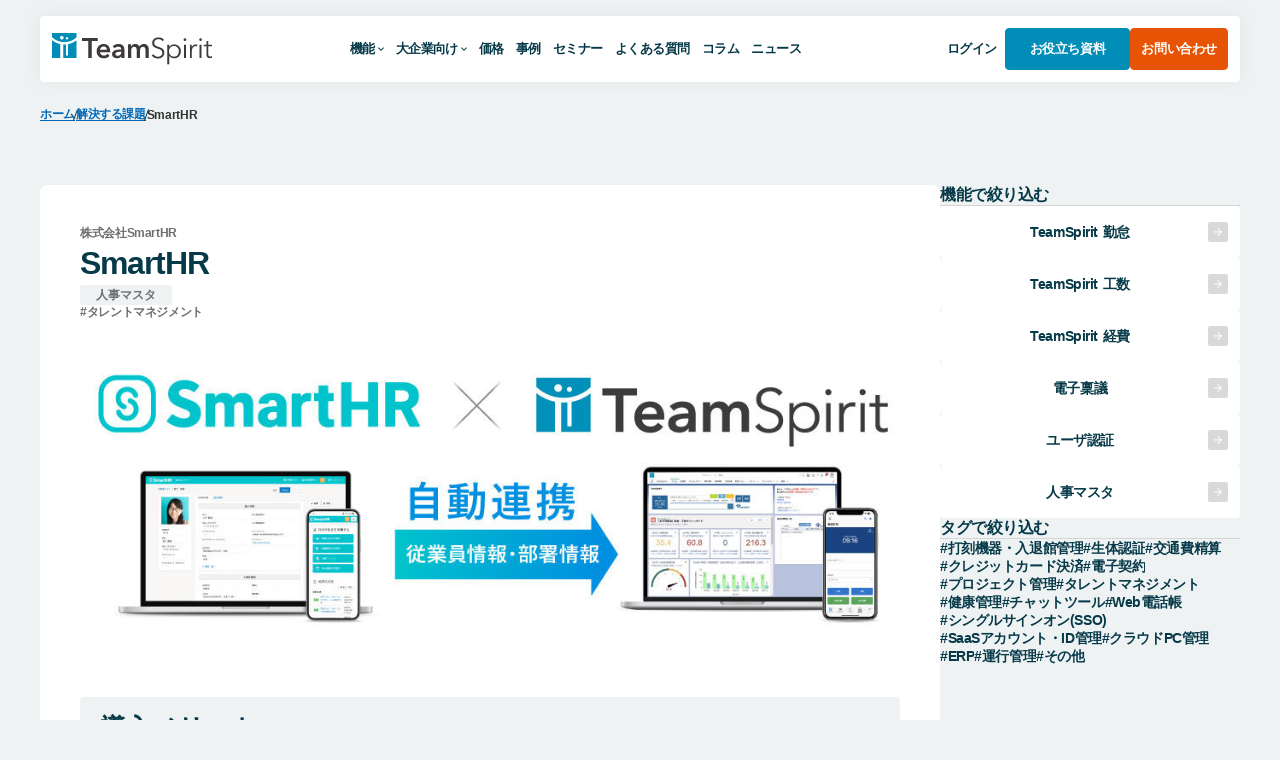

--- FILE ---
content_type: text/html;charset=utf-8
request_url: https://www.teamspirit.com/ts-connect/smarthr
body_size: 47906
content:
<!DOCTYPE html>
<html lang="ja">
<head><meta charset="utf-8">
<meta name="viewport" content="width=device-width, initial-scale=1">
<title>SmartHR ｜TS Connect｜TeamSpirit（チームスピリット）</title>
<link rel="preconnect" href="https://fonts.gstatic.com" crossorigin>
<meta name="generator" content="Studio.Design">
<meta name="robots" content="all">
<meta property="og:site_name" content="TeamSpirit（チームスピリット）｜使いやすさNo.1の勤怠管理・工数管理・経費精算クラウドサービス">
<meta property="og:title" content="SmartHR ｜TS Connect｜TeamSpirit（チームスピリット）">
<meta property="og:image" content="https://storage.googleapis.com/studio-cms-assets/projects/bXqzoklDaD/s-600x398_v-fs_webp_8529f282-db30-4400-9865-069e573259dc.png">
<meta property="og:description" content="組織変更等に伴う従業員マスタの更新作業を簡略化！ ">
<meta property="og:type" content="website">
<meta name="description" content="組織変更等に伴う従業員マスタの更新作業を簡略化！ ">
<meta property="twitter:card" content="summary_large_image">
<meta property="twitter:image" content="https://storage.googleapis.com/studio-cms-assets/projects/bXqzoklDaD/s-600x398_v-fs_webp_8529f282-db30-4400-9865-069e573259dc.png">
<meta name="apple-mobile-web-app-title" content="SmartHR ｜TS Connect｜TeamSpirit（チームスピリット）">
<meta name="format-detection" content="telephone=no,email=no,address=no">
<meta name="chrome" content="nointentdetection">
<meta property="og:url" content="/ts-connect/smarthr">
<link rel="icon" type="image/png" href="https://storage.googleapis.com/production-os-assets/assets/628538e7-7534-4f58-818f-dd521a79833b" data-hid="2c9d455">
<link rel="apple-touch-icon" type="image/png" href="https://storage.googleapis.com/production-os-assets/assets/628538e7-7534-4f58-818f-dd521a79833b" data-hid="74ef90c">
<script async data-key="5PLhWwJWI5mfvnGlbRpGUg" src="https://analytics.ahrefs.com/analytics.js" data-hid="9eff0ad"></script><link rel="modulepreload" as="script" crossorigin href="/_nuxt/entry.c33efc46.js"><link rel="preload" as="style" href="/_nuxt/entry.4bab7537.css"><link rel="prefetch" as="image" type="image/svg+xml" href="/_nuxt/close_circle.c7480f3c.svg"><link rel="prefetch" as="image" type="image/svg+xml" href="/_nuxt/round_check.0ebac23f.svg"><link rel="prefetch" as="script" crossorigin href="/_nuxt/LottieRenderer.7a046306.js"><link rel="prefetch" as="script" crossorigin href="/_nuxt/error-404.767318fd.js"><link rel="prefetch" as="script" crossorigin href="/_nuxt/error-500.75638267.js"><link rel="stylesheet" href="/_nuxt/entry.4bab7537.css"><style>.page-enter-active{transition:.6s cubic-bezier(.4,.4,0,1)}.page-leave-active{transition:.3s cubic-bezier(.4,.4,0,1)}.page-enter-from,.page-leave-to{opacity:0}</style><style>:root{--rebranding-loading-bg:#e5e5e5;--rebranding-loading-bar:#222}</style><style>.app[data-v-d12de11f]{align-items:center;flex-direction:column;height:100%;justify-content:center;width:100%}.title[data-v-d12de11f]{font-size:34px;font-weight:300;letter-spacing:2.45px;line-height:30px;margin:30px}</style><style>.DynamicAnnouncer[data-v-cc1e3fda]{height:1px;margin:-1px;overflow:hidden;padding:0;position:absolute;width:1px;clip:rect(0,0,0,0);border-width:0;white-space:nowrap}</style><style>.TitleAnnouncer[data-v-1a8a037a]{height:1px;margin:-1px;overflow:hidden;padding:0;position:absolute;width:1px;clip:rect(0,0,0,0);border-width:0;white-space:nowrap}</style><style>.publish-studio-style[data-v-74fe0335]{transition:.4s cubic-bezier(.4,.4,0,1)}</style><style>.product-font-style[data-v-ed93fc7d]{transition:.4s cubic-bezier(.4,.4,0,1)}</style><style>/*! * Font Awesome Free 6.4.2 by @fontawesome - https://fontawesome.com * License - https://fontawesome.com/license/free (Icons: CC BY 4.0, Fonts: SIL OFL 1.1, Code: MIT License) * Copyright 2023 Fonticons, Inc. */.fa-brands,.fa-solid{-moz-osx-font-smoothing:grayscale;-webkit-font-smoothing:antialiased;--fa-display:inline-flex;align-items:center;display:var(--fa-display,inline-block);font-style:normal;font-variant:normal;justify-content:center;line-height:1;text-rendering:auto}.fa-solid{font-family:Font Awesome\ 6 Free;font-weight:900}.fa-brands{font-family:Font Awesome\ 6 Brands;font-weight:400}:host,:root{--fa-style-family-classic:"Font Awesome 6 Free";--fa-font-solid:normal 900 1em/1 "Font Awesome 6 Free";--fa-style-family-brands:"Font Awesome 6 Brands";--fa-font-brands:normal 400 1em/1 "Font Awesome 6 Brands"}@font-face{font-display:block;font-family:Font Awesome\ 6 Free;font-style:normal;font-weight:900;src:url(https://storage.googleapis.com/production-os-assets/assets/fontawesome/1629704621943/6.4.2/webfonts/fa-solid-900.woff2) format("woff2"),url(https://storage.googleapis.com/production-os-assets/assets/fontawesome/1629704621943/6.4.2/webfonts/fa-solid-900.ttf) format("truetype")}@font-face{font-display:block;font-family:Font Awesome\ 6 Brands;font-style:normal;font-weight:400;src:url(https://storage.googleapis.com/production-os-assets/assets/fontawesome/1629704621943/6.4.2/webfonts/fa-brands-400.woff2) format("woff2"),url(https://storage.googleapis.com/production-os-assets/assets/fontawesome/1629704621943/6.4.2/webfonts/fa-brands-400.ttf) format("truetype")}</style><style>.spinner[data-v-36413753]{animation:loading-spin-36413753 1s linear infinite;height:16px;pointer-events:none;width:16px}.spinner[data-v-36413753]:before{border-bottom:2px solid transparent;border-right:2px solid transparent;border-color:transparent currentcolor currentcolor transparent;border-style:solid;border-width:2px;opacity:.2}.spinner[data-v-36413753]:after,.spinner[data-v-36413753]:before{border-radius:50%;box-sizing:border-box;content:"";height:100%;position:absolute;width:100%}.spinner[data-v-36413753]:after{border-left:2px solid transparent;border-top:2px solid transparent;border-color:currentcolor transparent transparent currentcolor;border-style:solid;border-width:2px;opacity:1}@keyframes loading-spin-36413753{0%{transform:rotate(0deg)}to{transform:rotate(1turn)}}</style><style>@font-face{font-family:grandam;font-style:normal;font-weight:400;src:url(https://storage.googleapis.com/studio-front/fonts/grandam.ttf) format("truetype")}@font-face{font-family:Material Icons;font-style:normal;font-weight:400;src:url(https://storage.googleapis.com/production-os-assets/assets/material-icons/1629704621943/MaterialIcons-Regular.eot);src:local("Material Icons"),local("MaterialIcons-Regular"),url(https://storage.googleapis.com/production-os-assets/assets/material-icons/1629704621943/MaterialIcons-Regular.woff2) format("woff2"),url(https://storage.googleapis.com/production-os-assets/assets/material-icons/1629704621943/MaterialIcons-Regular.woff) format("woff"),url(https://storage.googleapis.com/production-os-assets/assets/material-icons/1629704621943/MaterialIcons-Regular.ttf) format("truetype")}.StudioCanvas{display:flex;height:auto;min-height:100dvh}.StudioCanvas>.sd{min-height:100dvh;overflow:clip}a,abbr,address,article,aside,audio,b,blockquote,body,button,canvas,caption,cite,code,dd,del,details,dfn,div,dl,dt,em,fieldset,figcaption,figure,footer,form,h1,h2,h3,h4,h5,h6,header,hgroup,html,i,iframe,img,input,ins,kbd,label,legend,li,main,mark,menu,nav,object,ol,p,pre,q,samp,section,select,small,span,strong,sub,summary,sup,table,tbody,td,textarea,tfoot,th,thead,time,tr,ul,var,video{border:0;font-family:sans-serif;line-height:1;list-style:none;margin:0;padding:0;text-decoration:none;-webkit-font-smoothing:antialiased;-webkit-backface-visibility:hidden;box-sizing:border-box;color:#333;transition:.3s cubic-bezier(.4,.4,0,1);word-spacing:1px}a:focus:not(:focus-visible),button:focus:not(:focus-visible),summary:focus:not(:focus-visible){outline:none}nav ul{list-style:none}blockquote,q{quotes:none}blockquote:after,blockquote:before,q:after,q:before{content:none}a,button{background:transparent;font-size:100%;margin:0;padding:0;vertical-align:baseline}ins{text-decoration:none}ins,mark{background-color:#ff9;color:#000}mark{font-style:italic;font-weight:700}del{text-decoration:line-through}abbr[title],dfn[title]{border-bottom:1px dotted;cursor:help}table{border-collapse:collapse;border-spacing:0}hr{border:0;border-top:1px solid #ccc;display:block;height:1px;margin:1em 0;padding:0}input,select{vertical-align:middle}textarea{resize:none}.clearfix:after{clear:both;content:"";display:block}[slot=after] button{overflow-anchor:none}</style><style>.sd{flex-wrap:nowrap;max-width:100%;pointer-events:all;z-index:0;-webkit-overflow-scrolling:touch;align-content:center;align-items:center;display:flex;flex:none;flex-direction:column;position:relative}.sd::-webkit-scrollbar{display:none}.sd,.sd.richText *{transition-property:all,--g-angle,--g-color-0,--g-position-0,--g-color-1,--g-position-1,--g-color-2,--g-position-2,--g-color-3,--g-position-3,--g-color-4,--g-position-4,--g-color-5,--g-position-5,--g-color-6,--g-position-6,--g-color-7,--g-position-7,--g-color-8,--g-position-8,--g-color-9,--g-position-9,--g-color-10,--g-position-10,--g-color-11,--g-position-11}input.sd,textarea.sd{align-content:normal}.sd[tabindex]:focus{outline:none}.sd[tabindex]:focus-visible{outline:1px solid;outline-color:Highlight;outline-color:-webkit-focus-ring-color}input[type=email],input[type=tel],input[type=text],select,textarea{-webkit-appearance:none}select{cursor:pointer}.frame{display:block;overflow:hidden}.frame>iframe{height:100%;width:100%}.frame .formrun-embed>iframe:not(:first-child){display:none!important}.image{position:relative}.image:before{background-position:50%;background-size:cover;border-radius:inherit;content:"";height:100%;left:0;pointer-events:none;position:absolute;top:0;transition:inherit;width:100%;z-index:-2}.sd.file{cursor:pointer;flex-direction:row;outline:2px solid transparent;outline-offset:-1px;overflow-wrap:anywhere;word-break:break-word}.sd.file:focus-within{outline-color:Highlight;outline-color:-webkit-focus-ring-color}.file>input[type=file]{opacity:0;pointer-events:none;position:absolute}.sd.text,.sd:where(.icon){align-content:center;align-items:center;display:flex;flex-direction:row;justify-content:center;overflow:visible;overflow-wrap:anywhere;word-break:break-word}.sd:where(.icon.fa){display:inline-flex}.material-icons{align-items:center;display:inline-flex;font-family:Material Icons;font-size:24px;font-style:normal;font-weight:400;justify-content:center;letter-spacing:normal;line-height:1;text-transform:none;white-space:nowrap;word-wrap:normal;direction:ltr;text-rendering:optimizeLegibility;-webkit-font-smoothing:antialiased}.sd:where(.icon.material-symbols){align-items:center;display:flex;font-style:normal;font-variation-settings:"FILL" var(--symbol-fill,0),"wght" var(--symbol-weight,400);justify-content:center;min-height:1em;min-width:1em}.sd.material-symbols-outlined{font-family:Material Symbols Outlined}.sd.material-symbols-rounded{font-family:Material Symbols Rounded}.sd.material-symbols-sharp{font-family:Material Symbols Sharp}.sd.material-symbols-weight-100{--symbol-weight:100}.sd.material-symbols-weight-200{--symbol-weight:200}.sd.material-symbols-weight-300{--symbol-weight:300}.sd.material-symbols-weight-400{--symbol-weight:400}.sd.material-symbols-weight-500{--symbol-weight:500}.sd.material-symbols-weight-600{--symbol-weight:600}.sd.material-symbols-weight-700{--symbol-weight:700}.sd.material-symbols-fill{--symbol-fill:1}a,a.icon,a.text{-webkit-tap-highlight-color:rgba(0,0,0,.15)}.fixed{z-index:2}.sticky{z-index:1}.button{transition:.4s cubic-bezier(.4,.4,0,1)}.button,.link{cursor:pointer}.submitLoading{opacity:.5!important;pointer-events:none!important}.richText{display:block;word-break:break-word}.richText [data-thread],.richText a,.richText blockquote,.richText em,.richText h1,.richText h2,.richText h3,.richText h4,.richText li,.richText ol,.richText p,.richText p>code,.richText pre,.richText pre>code,.richText s,.richText strong,.richText table tbody,.richText table tbody tr,.richText table tbody tr>td,.richText table tbody tr>th,.richText u,.richText ul{backface-visibility:visible;color:inherit;font-family:inherit;font-size:inherit;font-style:inherit;font-weight:inherit;letter-spacing:inherit;line-height:inherit;text-align:inherit}.richText p{display:block;margin:10px 0}.richText>p{min-height:1em}.richText img,.richText video{height:auto;max-width:100%;vertical-align:bottom}.richText h1{display:block;font-size:3em;font-weight:700;margin:20px 0}.richText h2{font-size:2em}.richText h2,.richText h3{display:block;font-weight:700;margin:10px 0}.richText h3{font-size:1em}.richText h4,.richText h5{font-weight:600}.richText h4,.richText h5,.richText h6{display:block;font-size:1em;margin:10px 0}.richText h6{font-weight:500}.richText [data-type=table]{overflow-x:auto}.richText [data-type=table] p{white-space:pre-line;word-break:break-all}.richText table{border:1px solid #f2f2f2;border-collapse:collapse;border-spacing:unset;color:#1a1a1a;font-size:14px;line-height:1.4;margin:10px 0;table-layout:auto}.richText table tr th{background:hsla(0,0%,96%,.5)}.richText table tr td,.richText table tr th{border:1px solid #f2f2f2;max-width:240px;min-width:100px;padding:12px}.richText table tr td p,.richText table tr th p{margin:0}.richText blockquote{border-left:3px solid rgba(0,0,0,.15);font-style:italic;margin:10px 0;padding:10px 15px}.richText [data-type=embed_code]{margin:20px 0;position:relative}.richText [data-type=embed_code]>.height-adjuster>.wrapper{position:relative}.richText [data-type=embed_code]>.height-adjuster>.wrapper[style*=padding-top] iframe{height:100%;left:0;position:absolute;top:0;width:100%}.richText [data-type=embed_code][data-embed-sandbox=true]{display:block;overflow:hidden}.richText [data-type=embed_code][data-embed-code-type=instagram]>.height-adjuster>.wrapper[style*=padding-top]{padding-top:100%}.richText [data-type=embed_code][data-embed-code-type=instagram]>.height-adjuster>.wrapper[style*=padding-top] blockquote{height:100%;left:0;overflow:hidden;position:absolute;top:0;width:100%}.richText [data-type=embed_code][data-embed-code-type=codepen]>.height-adjuster>.wrapper{padding-top:50%}.richText [data-type=embed_code][data-embed-code-type=codepen]>.height-adjuster>.wrapper iframe{height:100%;left:0;position:absolute;top:0;width:100%}.richText [data-type=embed_code][data-embed-code-type=slideshare]>.height-adjuster>.wrapper{padding-top:56.25%}.richText [data-type=embed_code][data-embed-code-type=slideshare]>.height-adjuster>.wrapper iframe{height:100%;left:0;position:absolute;top:0;width:100%}.richText [data-type=embed_code][data-embed-code-type=speakerdeck]>.height-adjuster>.wrapper{padding-top:56.25%}.richText [data-type=embed_code][data-embed-code-type=speakerdeck]>.height-adjuster>.wrapper iframe{height:100%;left:0;position:absolute;top:0;width:100%}.richText [data-type=embed_code][data-embed-code-type=snapwidget]>.height-adjuster>.wrapper{padding-top:30%}.richText [data-type=embed_code][data-embed-code-type=snapwidget]>.height-adjuster>.wrapper iframe{height:100%;left:0;position:absolute;top:0;width:100%}.richText [data-type=embed_code][data-embed-code-type=firework]>.height-adjuster>.wrapper fw-embed-feed{-webkit-user-select:none;-moz-user-select:none;user-select:none}.richText [data-type=embed_code_empty]{display:none}.richText ul{margin:0 0 0 20px}.richText ul li{list-style:disc;margin:10px 0}.richText ul li p{margin:0}.richText ol{margin:0 0 0 20px}.richText ol li{list-style:decimal;margin:10px 0}.richText ol li p{margin:0}.richText hr{border-top:1px solid #ccc;margin:10px 0}.richText p>code{background:#eee;border:1px solid rgba(0,0,0,.1);border-radius:6px;display:inline;margin:2px;padding:0 5px}.richText pre{background:#eee;border-radius:6px;font-family:Menlo,Monaco,Courier New,monospace;margin:20px 0;padding:25px 35px;white-space:pre-wrap}.richText pre code{border:none;padding:0}.richText strong{color:inherit;display:inline;font-family:inherit;font-weight:900}.richText em{font-style:italic}.richText a,.richText u{text-decoration:underline}.richText a{color:#007cff;display:inline}.richText s{text-decoration:line-through}.richText [data-type=table_of_contents]{background-color:#f5f5f5;border-radius:2px;color:#616161;font-size:16px;list-style:none;margin:0;padding:24px 24px 8px;text-decoration:underline}.richText [data-type=table_of_contents] .toc_list{margin:0}.richText [data-type=table_of_contents] .toc_item{color:currentColor;font-size:inherit!important;font-weight:inherit;list-style:none}.richText [data-type=table_of_contents] .toc_item>a{border:none;color:currentColor;font-size:inherit!important;font-weight:inherit;text-decoration:none}.richText [data-type=table_of_contents] .toc_item>a:hover{opacity:.7}.richText [data-type=table_of_contents] .toc_item--1{margin:0 0 16px}.richText [data-type=table_of_contents] .toc_item--2{margin:0 0 16px;padding-left:2rem}.richText [data-type=table_of_contents] .toc_item--3{margin:0 0 16px;padding-left:4rem}.sd.section{align-content:center!important;align-items:center!important;flex-direction:column!important;flex-wrap:nowrap!important;height:auto!important;max-width:100%!important;padding:0!important;width:100%!important}.sd.section-inner{position:static!important}@property --g-angle{syntax:"<angle>";inherits:false;initial-value:180deg}@property --g-color-0{syntax:"<color>";inherits:false;initial-value:transparent}@property --g-position-0{syntax:"<percentage>";inherits:false;initial-value:.01%}@property --g-color-1{syntax:"<color>";inherits:false;initial-value:transparent}@property --g-position-1{syntax:"<percentage>";inherits:false;initial-value:100%}@property --g-color-2{syntax:"<color>";inherits:false;initial-value:transparent}@property --g-position-2{syntax:"<percentage>";inherits:false;initial-value:100%}@property --g-color-3{syntax:"<color>";inherits:false;initial-value:transparent}@property --g-position-3{syntax:"<percentage>";inherits:false;initial-value:100%}@property --g-color-4{syntax:"<color>";inherits:false;initial-value:transparent}@property --g-position-4{syntax:"<percentage>";inherits:false;initial-value:100%}@property --g-color-5{syntax:"<color>";inherits:false;initial-value:transparent}@property --g-position-5{syntax:"<percentage>";inherits:false;initial-value:100%}@property --g-color-6{syntax:"<color>";inherits:false;initial-value:transparent}@property --g-position-6{syntax:"<percentage>";inherits:false;initial-value:100%}@property --g-color-7{syntax:"<color>";inherits:false;initial-value:transparent}@property --g-position-7{syntax:"<percentage>";inherits:false;initial-value:100%}@property --g-color-8{syntax:"<color>";inherits:false;initial-value:transparent}@property --g-position-8{syntax:"<percentage>";inherits:false;initial-value:100%}@property --g-color-9{syntax:"<color>";inherits:false;initial-value:transparent}@property --g-position-9{syntax:"<percentage>";inherits:false;initial-value:100%}@property --g-color-10{syntax:"<color>";inherits:false;initial-value:transparent}@property --g-position-10{syntax:"<percentage>";inherits:false;initial-value:100%}@property --g-color-11{syntax:"<color>";inherits:false;initial-value:transparent}@property --g-position-11{syntax:"<percentage>";inherits:false;initial-value:100%}</style><style>.snackbar[data-v-e23c1c77]{align-items:center;background:#fff;border:1px solid #ededed;border-radius:6px;box-shadow:0 16px 48px -8px rgba(0,0,0,.08),0 10px 25px -5px rgba(0,0,0,.11);display:flex;flex-direction:row;gap:8px;justify-content:space-between;left:50%;max-width:90vw;padding:16px 20px;position:fixed;top:32px;transform:translateX(-50%);-webkit-user-select:none;-moz-user-select:none;user-select:none;width:480px;z-index:9999}.snackbar.v-enter-active[data-v-e23c1c77],.snackbar.v-leave-active[data-v-e23c1c77]{transition:.4s cubic-bezier(.4,.4,0,1)}.snackbar.v-enter-from[data-v-e23c1c77],.snackbar.v-leave-to[data-v-e23c1c77]{opacity:0;transform:translate(-50%,-10px)}.snackbar .convey[data-v-e23c1c77]{align-items:center;display:flex;flex-direction:row;gap:8px;padding:0}.snackbar .convey .icon[data-v-e23c1c77]{background-position:50%;background-repeat:no-repeat;flex-shrink:0;height:24px;width:24px}.snackbar .convey .message[data-v-e23c1c77]{font-size:14px;font-style:normal;font-weight:400;line-height:20px;white-space:pre-line}.snackbar .convey.error .icon[data-v-e23c1c77]{background-image:url(/_nuxt/close_circle.c7480f3c.svg)}.snackbar .convey.error .message[data-v-e23c1c77]{color:#f84f65}.snackbar .convey.success .icon[data-v-e23c1c77]{background-image:url(/_nuxt/round_check.0ebac23f.svg)}.snackbar .convey.success .message[data-v-e23c1c77]{color:#111}.snackbar .button[data-v-e23c1c77]{align-items:center;border-radius:40px;color:#4b9cfb;display:flex;flex-shrink:0;font-family:Inter;font-size:12px;font-style:normal;font-weight:700;justify-content:center;line-height:16px;padding:4px 8px}.snackbar .button[data-v-e23c1c77]:hover{background:#f5f5f5}</style><style>a[data-v-757b86f2]{align-items:center;border-radius:4px;bottom:20px;height:20px;justify-content:center;left:20px;perspective:300px;position:fixed;transition:0s linear;width:84px;z-index:2000}@media (hover:hover){a[data-v-757b86f2]{transition:.4s cubic-bezier(.4,.4,0,1);will-change:width,height}a[data-v-757b86f2]:hover{height:32px;width:200px}}[data-v-757b86f2] .custom-fill path{fill:var(--03ccd9fe)}.fade-enter-active[data-v-757b86f2],.fade-leave-active[data-v-757b86f2]{position:absolute;transform:translateZ(0);transition:opacity .3s cubic-bezier(.4,.4,0,1);will-change:opacity,transform}.fade-enter-from[data-v-757b86f2],.fade-leave-to[data-v-757b86f2]{opacity:0}</style><style>.design-canvas__modal{height:100%;pointer-events:none;position:fixed;transition:none;width:100%;z-index:2}.design-canvas__modal:focus{outline:none}.design-canvas__modal.v-enter-active .studio-canvas,.design-canvas__modal.v-leave-active,.design-canvas__modal.v-leave-active .studio-canvas{transition:.4s cubic-bezier(.4,.4,0,1)}.design-canvas__modal.v-enter-active .studio-canvas *,.design-canvas__modal.v-leave-active .studio-canvas *{transition:none!important}.design-canvas__modal.isNone{transition:none}.design-canvas__modal .design-canvas__modal__base{height:100%;left:0;pointer-events:auto;position:fixed;top:0;transition:.4s cubic-bezier(.4,.4,0,1);width:100%;z-index:-1}.design-canvas__modal .studio-canvas{height:100%;pointer-events:none}.design-canvas__modal .studio-canvas>*{background:none!important;pointer-events:none}</style></head>
<body ><div id="__nuxt"><div><span></span><span></span><!----></div></div><script type="application/json" id="__NUXT_DATA__" data-ssr="true">[["Reactive",1],{"data":2,"state":65,"_errors":66,"serverRendered":44,"path":68,"pinia":69},{"dynamicDatats-connect/smarthr":3},{"cover":4,"Q1GrVRk8":5,"slug":6,"body":7,"SNJ9iwnB":8,"s0vTnTwF":27,"Khgx285l":44,"title":45,"ckDbz0Dc":46,"dxki17uw":47,"NYw29jTP":48,"aS8XKcf0":49,"_meta":50,"_filter":61,"id":64},"https://storage.googleapis.com/studio-cms-assets/projects/bXqzoklDaD/s-600x398_v-fs_webp_8529f282-db30-4400-9865-069e573259dc.png","https://smarthr.jp/","smarthr","\u003Cfigure data-uid=\"K7imHpPH\" data-time=\"1755089943284\" data-thread=\"\" style=\"text-align: \">\u003Cimg src=\"https://storage.googleapis.com/studio-cms-assets/projects/bXqzoklDaD/s-960x320_v-fs_webp_828e228f-5282-482a-9a0a-d99edcac281c.jpg\" alt=\"\" width=\"\" height=\"\">\u003Cfigcaption>\u003C/figcaption>\u003C/figure>\u003Ch2 data-uid=\"y0OFKVcO\" data-time=\"1752198490143\" id=\"index_y0OFKVcO\">導入メリット\u003C/h2>\u003Cul data-uid=\"Nw6Y6a2u\" data-time=\"1755089983305\">\u003Cli data-uid=\"q22QFhO0\" data-time=\"1755089983305\">\u003Cp data-uid=\"ePMp1nwh\" data-time=\"1755089983305\">従業員情報、部署情報を SmartHR から取得可能\u003C/p>\u003C/li>\u003Cli data-uid=\"882T0NdE\" data-time=\"1755089983305\">\u003Cp data-uid=\"XfH6vd1s\" data-time=\"1755089983305\">大規模組織変更でもワンクリックで対応でき負荷軽減、ミス防止\u003C/p>\u003C/li>\u003Cli data-uid=\"OIpwLNOE\" data-time=\"1755089983305\">\u003Cp data-uid=\"8XQ5Wt9B\" data-time=\"1755089983305\">新入社員は自動連携されすぐにTeamSpiritの利用が可能\u003C/p>\u003C/li>\u003C/ul>\u003Cp data-uid=\"yRIhy_9b\" data-time=\"1755089988401\">SmartHR に登録している従業員情報・部署情報をTeamSpiritに自動連携。新入社員入社時や組織変更時など、SmartHR マスタのメンテナンスを行った後、最新の従業員情報、部署情報をTeamSpiritで管理することが可能となる。人事異動や組織変更等に伴う従業員情報・部署情報の更新作業を簡略化し作業負荷と作業ミスのリスクを大幅に軽減。\u003C/p>",[9],{"title":10,"slug":11,"_meta":12,"_filter":25,"id":26},"人事マスタ","hr-master",{"project":13,"publishedAt":15,"createdAt":16,"order":17,"publishType":18,"schema":19,"uid":23,"updatedAt":24},{"id":14},"ce7ONxx8ZMIIhcLbVDRi",["Date","2025-08-04T13:40:00.000Z"],["Date","2025-07-17T06:47:31.000Z"],5,"change",{"id":20,"key":21,"postType":22},"bfUyHRdT6gQxSJzdPdSQ","IAC6EnH_","category","v4wMIIX3",["Date","2025-09-11T15:22:38.000Z"],[],"hipzXuESZhqM8yE2fzUY",[28],{"title":29,"slug":30,"_meta":31,"_filter":42,"id":43},"タレントマネジメント","2fgiK3iK",{"project":32,"publishedAt":33,"createdAt":34,"order":35,"publishType":36,"schema":37,"uid":40,"updatedAt":41},{"id":14},["Date","2025-08-13T13:41:02.000Z"],["Date","2025-07-17T06:49:33.000Z"],6,"draft",{"id":38,"key":39,"postType":22},"gDUIJNd5wH1mZbx5tCNA","BSD0cPCb","HZYwwJOA",["Date","2025-07-17T06:49:33.000Z"],[],"fUP2SavbJUhRrSPH0b1Y",true,"SmartHR","https://www.teamspirit.com/ts-connect/smarthr.html","SmartHR 紹介ページ","株式会社SmartHR","組織変更等に伴う従業員マスタの更新作業を簡略化！",{"project":51,"publishedAt":52,"createdAt":53,"order":54,"publishType":18,"schema":55,"uid":59,"updatedAt":60},{"id":14},["Date","2025-08-13T13:00:22.000Z"],["Date","2025-08-13T12:58:35.000Z"],55,{"id":56,"key":57,"postType":58},"RpmftobFrv1nbTkcIoHz","NDVhAImq","post","u84J68LY",["Date","2025-08-15T11:38:33.000Z"],[62,63],"SNJ9iwnB:v4wMIIX3","s0vTnTwF:HZYwwJOA","47qBSxAcjH44cBkTlHjr",{},{"dynamicDatats-connect/smarthr":67},null,"/ts-connect/smarthr",{"cmsContentStore":70,"indexStore":74,"projectStore":77,"productStore":97,"pageHeadStore":1493},{"listContentsMap":71,"contentMap":72},["Map"],["Map",73,3],"NDVhAImq/smarthr",{"routeType":75,"host":76},"publish","teamspirit-am.studio.site",{"project":78},{"id":79,"name":80,"type":81,"customDomain":82,"iconImage":82,"coverImage":83,"displayBadge":84,"integrations":85,"snapshot_path":95,"snapshot_id":96,"recaptchaSiteKey":-1},"bXqzoklDaD","\u001fTeamSpirit","web","","https://storage.googleapis.com/production-os-assets/assets/a812c42d-7454-43d3-8608-79f887a36a12",false,[86,89,92],{"integration_name":87,"code":88},"custom-code","true",{"integration_name":90,"code":91},"google-tag-manager","GTM-WNPQFK",{"integration_name":93,"code":94},"typesquare","unused","https://storage.googleapis.com/studio-publish/projects/bXqzoklDaD/GOKBgwrjWn/","GOKBgwrjWn",{"product":98,"isLoaded":44,"selectedModalIds":1490,"redirectPage":67,"isInitializedRSS":84,"pageViewMap":1491,"symbolViewMap":1492},{"breakPoints":99,"colors":112,"fonts":113,"head":171,"info":203,"pages":210,"resources":1201,"symbols":1204,"style":1302,"styleVars":1304,"enablePassword":84,"classes":1391,"publishedUid":1489},[100,103,106,109],{"maxWidth":101,"name":102},540,"mobile",{"maxWidth":104,"name":105},840,"tablet",{"maxWidth":107,"name":108},1140,"small",{"maxWidth":110,"name":111},360,"mini",[],[114,116,125,127,129,131,144,149,152,155,165],{"family":115,"vendor":93},"ゴシックMB101 DB JIS2004",{"family":117,"subsets":118,"variants":120,"vendor":124},"Helvetica Now Display",[119],"latin",[121,122,123],"100","500","600","fontplus",{"family":126,"vendor":93},"ゴシックMB101 M JIS2004",{"family":128,"vendor":93},"ゴシックMB101 B JIS2004",{"family":130,"vendor":93},"ゴシックMB101 R JIS2004",{"family":132,"subsets":133,"variants":138,"vendor":143},"Oswald",[134,135,119,136,137],"cyrillic","cyrillic-ext","latin-ext","vietnamese",[139,140,141,122,123,142],"200","300","regular","700","google",{"family":145,"variants":146,"vendor":148},"'Yu Gothic', YuGothic",[140,147,122,142],"400","system-font",{"family":150,"variants":151,"vendor":148},"Helvetica Neue",[121,139,140,147,122,142],{"family":153,"variants":154,"vendor":148},"Arial",[147,142],{"family":156,"subsets":157,"variants":158,"vendor":143},"Lato",[119,136],[121,159,140,160,141,161,142,162,163,164],"100italic","300italic","italic","700italic","900","900italic",{"family":166,"subsets":167,"variants":169,"vendor":143},"Noto Sans JP",[134,168,119,136,137],"japanese",[121,139,140,141,122,123,142,170,163],"800",{"customCode":172,"favicon":197,"lang":198,"meta":199,"title":202},{"bodyEnd":173,"headEnd":186},[174,178,182],{"memo":175,"src":176,"uuid":177},"ga4_data属性の付与","\u003Cscript>\n(function () {\n  const trackingMap = {\n    'am_header__logo':'勤怠_header_ロゴ',\n'am_header__am':'勤怠_header_製品_勤怠トップ',\n'am_header__mm':'勤怠_header_製品_工数トップ',\n'am_header__ex':'勤怠_header_製品_経費トップ',\n'am_header__enterprise':'勤怠_header_製品_エンタープライズ',\n'am_header__support':'勤怠_header_製品_サポート',\n'am_header__tsconnect':'勤怠_header_製品_TS Connect',\n'am_header__partner':'勤怠_header_製品_パートナー',\n'am_header__price':'勤怠_header_価格',\n'am_header__case':'勤怠_header_導入事例',\n'am_header__seminar':'勤怠_header_セミナー',\n'am_header__document':'勤怠_header_お役立ち資料',\n'am_header__column':'勤怠_header_コラム',\n'am_header__faq':'勤怠_header_よくある質問',\n'am_header__news':'勤怠_header_ニュース',\n'am_header__login':'勤怠_header_ログイン',\n'am_header_cta_download':'勤怠_header_CTA_資料DL',\n'am_header_cta_contact':'勤怠_header_CTA_お問い合わせ',\n'am_header_cta_download':'勤怠_header_CTA_資料DL',\n'am_fv_cta_download':'勤怠_fv_CTA_資料DL',\n'am_fv_cta_contact':'勤怠_fv_CTA_お問い合わせ',\n'am_fv_cta_trial':'勤怠_fv_CTA_無料トライアル',\n'am_fv_cta_contact':'勤怠_fv_CTA_問い合わせ',\n'am_contents_case_list':'勤怠_contents_事例_事例一覧を見る',\n'am_contents_case_dmm':'勤怠_contents_事例_DMM',\n'am_contents_case_valtes':'勤怠_contents_事例_VALTESHOLDINGS',\n'am_contents_case_shirogumi':'勤怠_contents_事例_白組',\n'am_contents_support_detail':'勤怠_contents_サポート_詳細を見る',\n'am_contents_security_detail':'勤怠_contents_セキュリティ_詳細を見る',\n'am_contents_cta_download_bannar':'勤怠_contents_CTA_資料DL_バナー',\n'am_contents_app_appexchange':'勤怠_contents_アプリ_AppExchangesサイト',\n'am_contents_app_review':'勤怠_contents_アプリ_ユーザーレビュー',\n'am_footer_cta_download':'勤怠_footer_CTA_資料DL',\n'am_footer_cta_demo':'勤怠_footer_CTA_無料デモ体験',\n'am_footer__worklog':'勤怠_footer_ワークログ',\n'am_footer__am':'勤怠_footer_製品_勤怠トップ',\n'am_footer__mm':'勤怠_footer_製品_工数トップ',\n'am_footer__ex':'勤怠_footer_製品_経費トップ',\n'am_footer__tsconnect':'勤怠_footer_TSConnect',\n'am_footer__price':'勤怠_footer_価格',\n'am_footer__case':'勤怠_footer_導入事例',\n'am_footer__document':'勤怠_footer_お役立ち資料',\n'am_footer__seminar':'勤怠_footer_セミナー',\n'am_footer__support':'勤怠_footer_サポートサービス',\n'am_footer__security':'勤怠_footer_セキュリティ',\n'am_footer__news':'勤怠_footer_ニュース',\n'am_footer__faq':'勤怠_footer_よくある質問',\n'am_footer__partner':'勤怠_footer_パートナープログラム',\n'am_footer__download':'勤怠_footer_資料ダウンロード',\n'am_footer__contact':'勤怠_footer_お問い合わせ',\n'am_footer__company':'勤怠_footer_運営会社',\n'am_footer__recruit':'勤怠_footer_採用情報',\n'am_footer__sitemap':'勤怠_footer_サイトマップ',\n'am_footer_mobilefixed_cta_contact':'勤怠_mobile固定CTA_お問い合わせ',\n'am_footer_mobilefixed_cta_download':'勤怠_mobile固定CTA_資料DL',\n'am_mobilemenu_cta_download':'勤怠_mobilemenu_CTA_資料DL',\n'am_mobilemenu_cta_contact':'勤怠_mobilemenu_CTA_お問い合わせ',\n'am_mobilemenu_cta_download':'勤怠_mobilemenu_CTA_資料DL',\n'am_mobilemenu_anchor_feature':'勤怠_mobilemenu_アンカーリンク_解決できるお悩み',\n'am_mobilemenu_anchor_case':'勤怠_mobilemenu_アンカーリンク_導入事例',\n'am_mobilemenu_anchor_support':'勤怠_mobilemenu_アンカーリンク_サポート体制',\n'am_mobilemenu_anchor_function':'勤怠_mobilemenu_アンカーリンク_機能',\n'am_mobilemenu_anchor_document':'勤怠_mobilemenu_アンカーリンク_お役立ち資料',\n'am_mobilemenu_anchor_faq':'勤怠_mobilemenu_アンカーリンク_よくある質問',\n'am_mobilemenu__worklog':'勤怠_mobilemenu_ワークログ',\n'am_mobilemenu__am':'勤怠_mobilemenu_製品_勤怠トップ',\n'am_mobilemenu__mm':'勤怠_mobilemenu_製品_工数トップ',\n'am_mobilemenu__ex':'勤怠_mobilemenu_製品_経費トップ',\n'am_mobilemenu__tsconnect':'勤怠_mobilemenu_TSConnect',\n'am_mobilemenu__price':'勤怠_mobilemenu_価格',\n'am_mobilemenu__case':'勤怠_mobilemenu_導入事例',\n'am_mobilemenu__document':'勤怠_mobilemenu_お役立ち資料',\n'am_mobilemenu__seminar':'勤怠_mobilemenu_セミナー',\n'am_mobilemenu__support':'勤怠_mobilemenu_サポートサービス',\n'am_mobilemenu__security':'勤怠_mobilemenu_セキュリティ',\n'am_mobilemenu__news':'勤怠_mobilemenu_ニュース',\n'am_mobilemenu__faq':'勤怠_mobilemenu_よくある質問',\n'am_mobilemenu__partner':'勤怠_mobilemenu_パートナープログラム',\n'am_mobilemenu__download':'勤怠_mobilemenu_資料ダウンロード',\n'am_mobilemenu__contact':'勤怠_mobilemenu_お問い合わせ',\n'am_mobilemenu__company':'勤怠_mobilemenu_運営会社',\n'am_mobilemenu__recruit':'勤怠_mobilemenu_採用情報',\n'am_mobilemenu__sitemap':'勤怠_mobilemenu_サイトマップ'\n    \n    \n  };\n\n  Object.keys(trackingMap).forEach(function (id) {\n    const el = document.getElementById(id);\n    if (el && el.tagName.toLowerCase() === 'a') {\n      el.setAttribute('data-trackeventlabel', trackingMap[id]);\n      el.setAttribute('data-trackeventname', 'click');\n    }\n  });\n})();\n\u003C/script>","b5cfc6e4-e066-4aa8-8102-e0f914686df9",{"memo":179,"src":180,"uuid":181},"ウインドウサイズ変更時の再計算","\u003Cscript>\n  window.addEventListener(\"resize\", () => {\n    if (location.hash) {\n      const el = document.querySelector(location.hash);\n      if (el) el.scrollIntoView();\n    }\n  });\n\u003C/script>","03f51234-e6d2-4215-b6de-f91891c49f1e",{"memo":183,"src":184,"uuid":185},"ga4_data属性の付与_250828","\u003Cscript>\n(function () {\n  const trackingMap = {\n'header_nav_home':'共通_header_ロゴ',\n'header_nav_am':'共通_header_勤怠管理',\n'header_nav_hr':'共通_header_タレントマネジメント',\n'header_nav_safety-guide':'共通_header_安否確認',\n'header_nav_pulsesurvey-guide':'共通_header_パルスサーベイ',\n'header_nav_ex':'共通_header_経費精算',\n'header_nav_mm':'共通_header_工数管理',\n'header_nav_pj':'共通_header_原価管理',\n'header_nav_mix':'共通_header_プロジェクト管理',\n'header_nav_synclog':'共通_header_Synclog',\n'header_nav_enterprise':'共通_header_エンタープライズ',\n'header_nav_manufacturing':'共通_header_製造業',\n'header_nav_finance':'共通_header_金融業',\n'header_nav_construction':'共通_header_建設業',\n'header_nav_price':'共通_header_価格',\n'header_nav_case':'共通_header_事例',\n'header_nav_event':'共通_header_イベント',\n'header_nav_faq':'共通_header_よくある質問',\n'header_nav_column':'共通_header_コラム',\n'header_nav_news':'共通_header_ニュース',\n'header_nav_login':'共通_header_ログイン',\n'header_cta_document':'共通_header_CTA_お役立ち資料',\n'header_cta_contact':'共通_header_CTA_お問い合わせ',\n'footer_nav_home':'共通_footer_ロゴ',\n'footer_nav_am':'共通_footer_勤怠',\n'footer_nav_hr':'共通_footer_タレントマネジメント',\n'footer_nav_safety-guide':'共通_footer_安否確認',\n'footer_nav_pulsesurvey-guide':'共通_footer_パルスサーベイ',\n'footer_nav_ex':'共通_footer_経費精算',\n'footer_nav_mm':'共通_footer_工数管理',\n'footer_nav_pj':'共通_footer_原価管理',\n'footer_nav_mix':'共通_footer_プロジェクト管理',\n'footer_nav_ts-connect':'共通_footer_TS-Connect',\n'footer_nav_synclog':'共通_footer_Synclog',\n'footer_nav_enterprise':'共通_footer_エンタープライズ',\n'footer_nav_manufacturing':'共通_footer_製造業',\n'footer_nav_finance':'共通_footer_金融業',\n'footer_nav_construction':'共通_footer_建設業',\n'footer_nav_price':'共通_footer_価格',\n'footer_nav_case':'共通_footer_事例',\n'footer_nav_document':'共通_footer_お役立ち資料',\n'footer_nav_event':'共通_footer_セミナー',\n'footer_nav_faq':'共通_footer_よくある質問',\n'footer_nav_column':'共通_footer_コラム',\n'footer_nav_news':'共通_footer_ニュース',\n'footer_nav_service':'共通_footer_サポートサービス',\n'footer_nav_security':'共通_footer_セキュリティ',\n'footer_nav_corp-teamspirit':'共通_footer_運営会社',\n'footer_nav_recruit-teamspirit':'共通_footer_採用情報',\n'footer_nav_sitemap':'共通_footer_サイトマップ',\n'footer_nav_partner':'共通_footer_パートナープログラム',\n'footer_nav_form-ts-guide':'共通_footer_資料ダウンロード',\n'footer_nav_contact':'共通_footer_お問い合わせ',\n'footer_cta_download':'共通_footer_CTA_資料DL',\n'footer_cta_contact':'共通_footer_CTA_お問い合わせ',\n'footer_cta_estimate':'共通_footer_CTA_お見積もり',\n'hamburger_nav_am':'共通_humburger_勤怠',\n'hamburger_nav_hr':'共通_humburger_タレントマネジメント',\n'hamburger_nav_safety-guide':'共通_humburger_安否確認',\n'hamburger_nav_pulsesurvey-guide':'共通_humburger_パルスサーベイ',\n'hamburger_nav_ex':'共通_humburger_経費精算',\n'hamburger_nav_mm':'共通_humburger_工数管理',\n'hamburger_nav_pj':'共通_humburger_原価管理',\n'hamburger_nav_mix':'共通_humburger_プロジェクト管理',\n'hamburger_nav_synclog':'共通_humburger_Synclog',\n'hamburger_nav_enterprise':'共通_humburger_エンタープライズ',\n'hamburger_nav_manufacturing':'共通_humburger_製造業',\n'hamburger_nav_finance':'共通_humburger_金融業',\n'hamburger_nav_construction':'共通_humburger_建設業',\n'hamburger_nav_price':'共通_humburger_価格',\n'hamburger_nav_case':'共通_humburger_事例',\n'hamburger_nav_event':'共通_humburger_セミナー',\n'hamburger_nav_document':'共通_humburger_お役立ち資料',\n'hamburger_nav_faq':'共通_humburger_よくある質問',\n'hamburger_nav_column':'共通_humburger_コラム',\n'hamburger_nav_news':'共通_humburger_ニュース',\n'hamburger_nav_ts-connect':'共通_humburger_TS-Connect',\n'hamburger_nav_service':'共通_humburger_サポートサービス',\n'hamburger_nav_security':'共通_humburger_セキュリティ',\n'hamburger_nav_partner':'共通_humburger_パートナープログラム',\n'hamburger_nav_contact':'共通_humburger_お問い合わせ',\n'hamburger_nav_corp-teamspirit':'共通_humburger_運営会社',\n'hamburger_nav_recruit-teamspirit':'共通_humburger_採用情報',\n'hamburger_nav_login':'共通_humburger_ログイン',\n'hamburger_cta_contact':'共通_humburger_CTA_お問い合わせ',\n'hamburger_cta_document':'共通_humburger_CTA_お役立ち資料',\n'enterprise_header_nav_home':'エンプラ_header_ロゴ',\n'enterprise_header_nav_login':'エンプラ_header_ログイン',\n'enterprise_header_cta_document':'エンプラ_header_CTA_お役立ち資料',\n'enterprise_header_cta_contact':'エンプラ_header_CTA_お問い合わせ',\n'enterprise_fv__download':'エンプラ_fv_CTA_資料DL',\n'enterprise_fv__contact':'エンプラ_fv_CTA_お問い合わせ',\n'enterprise_contents_cta_download':'エンプラ_contents_CTA_資料DL',\n'enterprise_contents_cta_contact':'エンプラ_contents_CTA_お問い合わせ',\n'enterprise_contents_strength_sapstore':'エンプラ_contents_CTA_SAPStore',\n'enterprise_contents_strength_case':'エンプラ_contents_CTA_事例',\n'enterprise_contents_cta_download':'エンプラ_contents_CTA_資料DL',\n'enterprise_contents_cta_contact':'エンプラ_contents_CTA_お問い合わせ',\n'enterprise_contents_support_service':'エンプラ_contents_CTA_サポートサービス',\n'enterprise_contents_support_security':'エンプラ_contents_CTA_セキュリティ',\n'enterprise_contents_support_service_tab_sp':'エンプラ_contents_CTA_サポートサービスタブスマホ',\n'enterprise_contents_support_security_tab_sp':'エンプラ_contents_CTA_セキュリティタブスマホ',\n'enterprise_contents_cta_download':'エンプラ_contents_CTA_お問い合わせ',\n'enterprise_contents_cta_contact':'エンプラ_contents_CTA_お問い合わせ',\n'enterprise_footer_cta_download':'エンプラ_footer_CTA_資料DL',\n'enterprise_footer_cta_contact':'エンプラ_footer_CTA_お問い合わせ',\n'manufacturing_fv__download':'製造業_fv_CTA_資料DL',\n'manufacturing_fv__contact':'製造業_fv_CTA_お問い合わせ',\n'manufacturing_contents_problem_download':'製造業_contents_資料DL',\n'manufacturing_contents_problem_contact':'製造業_contents_お問い合わせ',\n'manufacturing_contents_cta_download':'製造業_contents_CTA_資料DL',\n'manufacturing_contents_cta_contact':'製造業_contents_CTA_お問い合わせ',\n'manufacturing_footer_cta_download':'製造業_footer_CTA_資料DL',\n'finance_fv__contact':'金融業_fv_CTA_お問い合わせ',\n'finance_contents_problem_contact':'金融業_contents_お問い合わせ',\n'finance_contents_cta_contact':'金融業_contents_CTA_お問い合わせ',\n'construction_fv__download':'建設業_fv_CTA_資料DL',\n'construction_fv__contact':'建設業_fv_CTA_お問い合わせ',\n'construction_contents_problem_download':'建設業_contents_資料DL',\n'construction_contents_problem_contact':'建設業_contents_資料DL',\n'construction_contents_cta_download':'建設業_contents_CTA_資料DL',\n'construction_contents_cta_contact':'建設業_contents_CTA_お問い合わせ',\n'construction_footer_cta_download':'建設業_footer_CTA_資料DL',\n'mix_header_cta_contact':'ミックス_header_CTA_お問い合わせ',\n'mix_fv__download':'ミックス_fv_CTA_資料DL',\n'mix_fv__contact':'ミックス_fv_CTA_お問い合わせ',\n'mix_contents_cta1_download':'ミックス_contents_CTA_資料DL',\n'mix_contents_cta1_contact':'ミックス_contents_CTA_お問い合わせ',\n'mix_contents_cta2_download':'ミックス_contents_CTA_資料DL',\n'mix_footer_cta_download':'ミックス_footer_CTA_資料DL',\n'mix_footer_cta_contact':'ミックス_footer_CTA_お問い合わせ',\n'am_fv_cta_download':'勤怠_fv_CTA_資料DL',\n'am_fv_cta_trial':'勤怠_fv_CTA_お問い合わせ',\n'am_contents_cta_demo':'勤怠_contents_CTA_セルフデモ体験',\n'am_contents_function_tsconnect':'勤怠_contents_機能_TS-Connect',\n'am_contents_cta_trial':'勤怠_fv_CTA_無料トライアル',\n'am_contents_case_list':'勤怠_contents_事例_事例一覧を見る',\n'am_contents_case_list_sp':'勤怠_contents_事例_事例一覧を見るスマホ',\n'am_contents_support_detail':'勤怠_contents_サポート_詳細を見る',\n'am_contents_security_detail':'勤怠_contents_セキュリティ_詳細を見る',\n'am_contents_support_detail_tab_sp':'勤怠_contents_サポート_詳細を見るタブスマホ',\n'am_contents_security_detail_tab_sp':'勤怠_contents_セキュリティ_詳細を見るタブスマホ',\n'am_contents_cta_download':'勤怠_contents_CTA_資料DL',\n'am_contents_cta_trial2':'勤怠_contents_CTA_トライアル',\n'am_contents_app_appexchange':'勤怠_contents_アプリ_AppExchangesサイト',\n'am_contents_app_review':'勤怠_contents_アプリ_ユーザーレビュー',\n'am_footer_cta_download':'勤怠_footer_CTA_資料DL',\n'am_footer_cta_demomovie':'勤怠_footer_CTA_セルフデモ体験',\n    \n    \n    \n  };\n\n  Object.keys(trackingMap).forEach(function (id) {\n    const el = document.getElementById(id);\n    if (el && el.tagName.toLowerCase() === 'a') {\n      el.setAttribute('data-trackeventlabel', trackingMap[id]);\n      el.setAttribute('data-trackeventname', 'click');\n    }\n  });\n})();\n\u003C/script>","f9f9d031-e5c9-4734-b44d-bbd7bf3d6393",[187],{"memo":188,"src":189,"tags":190,"uuid":196},"Ahrefs解析コード","\u003Cscript src=\"https://analytics.ahrefs.com/analytics.js\" data-key=\"5PLhWwJWI5mfvnGlbRpGUg\" async>\u003C/script>",[191],{"attrs":192,"children":82,"tagName":195},{"async":44,"data-key":193,"src":194},"5PLhWwJWI5mfvnGlbRpGUg","https://analytics.ahrefs.com/analytics.js","script","de9240cd-cc09-4330-90dd-c9349b974fb4","https://storage.googleapis.com/production-os-assets/assets/628538e7-7534-4f58-818f-dd521a79833b","ja",{"description":200,"og:image":201},"TeamSpiritは、働く人が毎日使うバックオフィス機能＜勤怠管理・工数管理・経費精算＞を提供するクラウドサービスです。大手優良企業様を中心に国内2000社以上・60万人以上の方に日々ご利用いただいています。","https://storage.googleapis.com/production-os-assets/assets/73821399-9eba-4a53-8279-fba15ca759a6","TeamSpirit（チームスピリット）｜使いやすさNo.1の勤怠管理・工数管理・経費精算クラウドサービス",{"baseWidth":204,"created_at":205,"migratedPageView":44,"screen":206,"type":81,"updated_at":208,"version":209},1280,1518591100346,{"baseWidth":204,"height":207,"isAutoHeight":84,"width":204,"workingState":84},600,1518792996878,"4.1.9",[211,219,223,266,271,275,279,283,287,291,301,311,320,324,328,332,336,339,343,347,351,359,363,388,405,422,434,451,455,476,480,484,488,492,496,513,530,534,552,568,582,593,602,606,615,622,630,638,649,657,661,665,673,677,681,685,689,693,697,701,721,729,733,737,741,750,758,767,775,798,802,806,814,823,827,841,844,848,854,860,868,874,879,883,887,891,895,899,903,907,911,918,929,943,949,955,961,967,980,1004,1029,1038,1047,1056,1065,1074,1083,1097,1111,1122,1128,1136,1143,1151,1160,1177,1194],{"id":212,"type":213,"uuid":214,"symbolIds":215},"test/WPC-02","page","d6f76bfc-3f8a-4217-bc18-0dca6791575d",[216,217,218],"d1d27591-fa4b-4c6b-82f2-88dd86d8ee75","f426c0ac-cefd-4c82-9218-6bb97bd97092","4a8630f5-3de2-4a0e-958f-8f8715ae1cc8",{"id":220,"type":213,"uuid":221,"symbolIds":222},"test/WPC-01","2dfe7ac0-2e1b-4b83-94ba-f2940b790fae",[216,217,218],{"head":224,"id":251,"type":213,"uuid":252,"symbolIds":253},{"customCode":225,"ldJson":246,"meta":247,"title":250},{"headEnd":226},[227,238],{"memo":228,"src":229,"tags":230,"uuid":237},"FV画像を優先読み込み","\u003Clink rel=\"preload\"\n      href=\"https://storage.googleapis.com/studio-design-asset-files/projects/bXqzoklDaD/s-1131x606_25504d8b-0b04-4e7f-9a3b-d8f1c75691a3.svg\"\n      as=\"image\"\n />",[231],{"attrs":232,"tagName":236},{"as":233,"href":234,"rel":235},"image","https://storage.googleapis.com/studio-design-asset-files/projects/bXqzoklDaD/s-1131x606_25504d8b-0b04-4e7f-9a3b-d8f1c75691a3.svg","preload","link","1f95d2c2-8038-49b8-ba0c-03bd518808c7",{"memo":239,"src":240,"tags":241,"uuid":245},"Ptengine","\u003C!-- Ptengine Tag -->\n\u003Cscript src=\"https://js.ptengine.jp/43uf5n23.js\">\u003C/script>\n\u003C!-- End Ptengine Tag -->\n            ",[242],{"attrs":243,"children":82,"tagName":195},{"src":244},"https://js.ptengine.jp/43uf5n23.js","eb688fe1-830c-48db-8545-b973351c2b8d","{\n  \"@context\": \"https://schema.org\",\n  \"@graph\": [\n    {\n      \"@type\": \"WebPage\",\n      \"name\": \"TeamSpirit勤怠 | 勤怠管理・工数管理・経費精算ならTeamSpirit\",\n      \"url\": \"https://www.teamspirit.com/am/\",\n      \"description\": \"TeamSpirit 勤怠は使いやすく効率的な勤怠管理を実現。レポート作成や工数可視化で労働時間を最適化。2,000社以上に選ばれる信頼のシステムです。\",\n      \"inLanguage\": \"ja\",\n      \"publisher\": {\n        \"@type\": \"Organization\",\n        \"name\": \"株式会社チームスピリット\",\n        \"url\": \"https://www.teamspirit.com/\",\n        \"logo\": {\n          \"@type\": \"ImageObject\",\n          \"url\": \"https://storage.googleapis.com/studio-design-asset-files/projects/bXqzoklDaD/s-205x40_a16e114d-25f4-4a64-afa7-b6a338913294.svg\",\n          \"width\": 205,\n          \"height\": 40\n        }\n      },\n      \"about\": {\n        \"@type\": \"SoftwareApplication\",\n        \"name\": \"TeamSpirit 勤怠\",\n        \"applicationCategory\": \"BusinessApplication\",\n        \"operatingSystem\": \"Windows, Mac, iOS, Android\",\n        \"offers\": {\n          \"@type\": \"Offer\",\n          \"url\": \"https://www.teamspirit.com/am/form/trial\",\n          \"price\": \"0\",\n          \"priceCurrency\": \"JPY\",\n          \"availability\": \"https://schema.org/InStock\",\n          \"eligibleRegion\": {\n            \"@type\": \"Country\",\n            \"name\": \"JP\"\n          },\n          \"seller\": {\n            \"@type\": \"Organization\",\n            \"name\": \"株式会社チームスピリット\",\n            \"url\": \"https://www.teamspirit.com/\"\n          }\n        },\n        \"feature\": [\n          {\n            \"name\": \"便利に使えて誰でも使える、抜群のユーザビリティ\",\n            \"description\": \"PC・スマホで簡単に打刻可能。ICカード・顔認証・PCログ連携にも対応。打刻漏れを防ぐアラート機能付き。\"\n          },\n          {\n            \"name\": \"誰でもカンタンに独自レポートを作成 タイムマネジメントを効率化\",\n            \"description\": \"ドラッグ＆ドロップでレポート作成可能。月次集計や給与ソフトへの自動データ連携で手間を削減。\"\n          },\n          {\n            \"name\": \"労働時間のボトルネックを分析 業務工数まで効率化できる\",\n            \"description\": \"残業や業務工数を可視化し、ボトルネックを特定。1on1での的確なワークマネジメントもサポート。\"\n          }\n        ]\n      },\n      \"potentialAction\": {\n        \"@type\": \"RegisterAction\",\n        \"name\": \"トライアル申し込み\",\n        \"target\": {\n          \"@type\": \"EntryPoint\",\n          \"urlTemplate\": \"https://www.teamspirit.com/am/form/trial\",\n          \"inLanguage\": \"ja\",\n          \"actionPlatform\": [\n            \"http://schema.org/DesktopWebPlatform\",\n            \"http://schema.org/MobileWebPlatform\"\n          ]\n        },\n        \"description\": \"貴社の要件に沿った検証環境をご用意します。後悔しないシステム選びを全力でサポートします。\"\n      }\n    },\n    {\n      \"@type\": \"FAQPage\",\n      \"name\": \"FAQ よくある質問\",\n      \"inLanguage\": \"ja\",\n      \"author\": {\n        \"@type\": \"Organization\",\n        \"name\": \"株式会社チームスピリット\",\n        \"url\": \"https://www.teamspirit.com/\"\n      },\n      \"url\": \"https://www.teamspirit.com/am/#faq\",\n      \"mainEntity\": [\n        {\n          \"@type\": \"Question\",\n          \"name\": \"Salesforceを利用していないと導入できませんか\",\n          \"acceptedAnswer\": {\n            \"@type\": \"Answer\",\n            \"text\": \"TeamSpiritのご利用にあたり、Salesforce社とお客様との契約は不要で、追加費用などもございません。なお、現在Salesforceをご契約中のお客様においては、現在ご利用中のSalesforce上へのインストール、もしくは別環境でTeamSpiritをご利用頂くというご選択が可能です。\"\n          }\n        },\n        {\n          \"@type\": \"Question\",\n          \"name\": \"導入や運用のサポートプランはありますか\",\n          \"acceptedAnswer\": {\n            \"@type\": \"Answer\",\n            \"text\": \"はい、ご用意しています。基本サービスとしてマニュアル/FAQなどが利用可能で、有償サポートプランでは担当コンサルタントが設定代行やコンサルティングを行います。\"\n          }\n        },\n        {\n          \"@type\": \"Question\",\n          \"name\": \"利用するユーザー数に制限はありますか\",\n          \"acceptedAnswer\": {\n            \"@type\": \"Answer\",\n            \"text\": \"各導入プランの最低月額利用料の中に50ユーザー分のライセンスが含まれておりますが、50名以下での利用も可能で、上限はありません。\"\n          }\n        },\n        {\n          \"@type\": \"Question\",\n          \"name\": \"現在利用しているドアの入退出データやPCのログを連携できますか\",\n          \"acceptedAnswer\": {\n            \"@type\": \"Answer\",\n            \"text\": \"はい、可能です。入退出データやPCログを客観データとして打刻データとの乖離判定に利用できます。詳細は営業担当から案内されます。\"\n          }\n        },\n        {\n          \"@type\": \"Question\",\n          \"name\": \"年次有給休暇の自動付与に対応していますか\",\n          \"acceptedAnswer\": {\n            \"@type\": \"Answer\",\n            \"text\": \"はい、入社日基準/会社の有休付与指定日ごとに勤務期間経過毎に自動付与が可能です。\"\n          }\n        },\n        {\n          \"@type\": \"Question\",\n          \"name\": \"TeamSpirit 勤怠では36協定をどのように管理できますか\",\n          \"acceptedAnswer\": {\n            \"@type\": \"Answer\",\n            \"text\": \"リアルタイム勤務計算で36協定の限度時間超過を通知可能。閾値超過時に本人・上司・労務担当者にメール通知することで長時間労働を未然に防げます。\"\n          }\n        },\n        {\n          \"@type\": \"Question\",\n          \"name\": \"どのような給与計算ソフトに対応していますか\",\n          \"acceptedAnswer\": {\n            \"@type\": \"Answer\",\n            \"text\": \"CSV取り込み口がある給与計算ソフトであれば連携可能。出力後の加工作業なしで全ての給与計算ソフトに対応できます。\"\n          }\n        },\n        {\n          \"@type\": \"Question\",\n          \"name\": \"どのような申請に対応していますか\",\n          \"acceptedAnswer\": {\n            \"@type\": \"Answer\",\n            \"text\": \"休暇申請・振替申請・休日出勤申請・残業申請・勤務時間変更申請・勤務時間修正申請・直行直帰申請・日次確定申請など。不要申請はOFF可能です。\"\n          }\n        },\n        {\n          \"@type\": \"Question\",\n          \"name\": \"どのような勤務体系に対応していますか\",\n          \"acceptedAnswer\": {\n            \"@type\": \"Answer\",\n            \"text\": \"固定労働制、フレックスタイム制、裁量労働制、変形労働制、管理監督者制度に対応しています。\"\n          }\n        },\n        {\n          \"@type\": \"Question\",\n          \"name\": \"どのような打刻方法がありますか\",\n          \"acceptedAnswer\": {\n            \"@type\": \"Answer\",\n            \"text\": \"PCブラウザ、スマホアプリでの打刻が可能。オプションでICカード、顔認証、PCログ連携、入退館データ連携も可能です。\"\n          }\n        }\n      ]\n    },\n    {\n      \"@type\": \"CaseStudy\",\n      \"name\": \"導入事例｜合同会社DMM.com\",\n      \"inLanguage\": \"ja\",\n      \"image\": {\n        \"@type\": \"ImageObject\",\n        \"url\": \"https://storage.googleapis.com/studio-cms-assets/projects/bXqzoklDaD/s-640x409_v-fs_webp_398da67d-07fb-4fb9-b929-e9766b58ec3f.webp\",\n        \"caption\": \"合同会社DMM.comの導入事例\"\n      },\n      \"author\": {\n        \"@type\": \"Organization\",\n        \"name\": \"株式会社チームスピリット\",\n        \"url\": \"https://www.teamspirit.com/\"\n      },\n      \"headline\": \"スピーディーに変化し続ける組織で、約2,300名の従業員が多種多様なプロジェクトに参画。正確なプロジェクト工数管理を実現すべくTeamSpiritを選択\",\n      \"url\": \"https://www.teamspirit.com/case/dmm\",\n      \"description\": \"勤怠と整合性のとれた工数を簡単に把握できるようになった。勤怠や工数の入力・承認の状況を一覧化し、作業依頼の通知が可能に。\"\n    },\n    {\n      \"@type\": \"CaseStudy\",\n      \"name\": \"導入事例｜バルテス・ホールディングス株式会社\",\n      \"inLanguage\": \"ja\",\n      \"image\": {\n        \"@type\": \"ImageObject\",\n        \"url\": \"https://storage.googleapis.com/studio-cms-assets/projects/bXqzoklDaD/s-5712x4284_v-frms_webp_bb6b2b34-0c1f-4fe8-b96b-4556290557ef_regular.webp\",\n        \"caption\": \"バルテス・ホールディングス株式会社の導入事例\"\n      },\n      \"author\": {\n        \"@type\": \"Organization\",\n        \"name\": \"株式会社チームスピリット\",\n        \"url\": \"https://www.teamspirit.com/\"\n      },\n      \"headline\": \"勤怠・工数の一元化で叶えた、業務負荷の軽減とホワイト企業認定の裏側。\",\n      \"url\": \"https://www.teamspirit.com/case/valtesholdings\",\n      \"description\": \"打刻率82%→99％に向上。日次入力徹底で精緻なプロジェクト原価算出が可能に。月次締め作業時間を10時間短縮。ホワイト企業認定最高位ランク獲得。\"\n    },\n    {\n      \"@type\": \"CaseStudy\",\n      \"name\": \"導入事例｜株式会社白組\",\n      \"inLanguage\": \"ja\",\n      \"image\": {\n        \"@type\": \"ImageObject\",\n        \"url\": \"https://storage.googleapis.com/studio-cms-assets/projects/bXqzoklDaD/s-5712x4284_v-frms_webp_0a7691aa-26cd-443d-aa76-daea0b7a4f34_regular.webp\",\n        \"caption\": \"株式会社白組の導入事例\"\n      },\n      \"author\": {\n        \"@type\": \"Organization\",\n        \"name\": \"株式会社チームスピリット\",\n        \"url\": \"https://www.teamspirit.com/\"\n      },\n      \"headline\": \"5営業日かかっていた36協定管理が0営業日に！？働き方の見える化で労務管理がもっとラクに。\",\n      \"url\": \"https://www.teamspirit.com/case/shirogumi\",\n      \"description\": \"就業状況を見ながら自身の働き方を自己管理する文化が定着。従業員問い合わせ減、管理部対応工数削減。36協定管理工数ゼロ。オフィス入室から自然に打刻可能で打刻率向上。\"\n    },\n    {\n      \"@type\": \"TechArticle\",\n      \"name\": \"TeamSpirit導入事例集\",\n      \"inLanguage\": \"ja\",\n      \"image\": \"https://storage.googleapis.com/studio-cms-assets/projects/bXqzoklDaD/s-2934x1650_v-frms_webp_c1703d0b-fbec-4e32-a48f-831c304bf490_regular.webp\",\n      \"author\": {\n        \"@type\": \"Organization\",\n        \"name\": \"株式会社チームスピリット\",\n        \"url\": \"https://www.teamspirit.com/\"\n      },\n      \"headline\": \"TeamSpirit導入事例集\",\n      \"url\": \"https://www.teamspirit.com/document/form/case-all\",\n      \"description\": \"TeamSpirit導入企業の課題別成功事例をまとめました。\"\n    },\n    {\n      \"@type\": \"TechArticle\",\n      \"name\": \"月末の勤怠管理でラクをする労務担当者が重視するたった1つのポイント【事例付き】\",\n      \"inLanguage\": \"ja\",\n      \"image\": \"https://storage.googleapis.com/studio-cms-assets/projects/bXqzoklDaD/s-1615x908_v-fms_webp_b9d5b2a1-b152-4b16-8e63-02a78748fd2c.webp\",\n      \"author\": {\n        \"@type\": \"Organization\",\n        \"name\": \"株式会社チームスピリット\",\n        \"url\": \"https://www.teamspirit.com/\"\n      },\n      \"headline\": \"月末の勤怠管理でラクをする労務担当者が重視するたった1つのポイント【事例付き】\",\n      \"url\": \"https://www.teamspirit.com/document/form/eb-product-wp-eompoint\",\n      \"description\": \"勤怠管理の手作業を劇的に改善するポイントと、業務効率化した企業の成功事例を紹介。\"\n    },\n    {\n      \"@type\": \"TechArticle\",\n      \"name\": \"勤怠管理システム選定のよくある失敗例\",\n      \"inLanguage\": \"ja\",\n      \"image\": \"https://storage.googleapis.com/studio-cms-assets/projects/bXqzoklDaD/s-1615x908_v-fms_webp_03f151db-d2ba-45bc-b62d-1ea27e36977a.webp\",\n      \"author\": {\n        \"@type\": \"Organization\",\n        \"name\": \"株式会社チームスピリット\",\n        \"url\": \"https://www.teamspirit.com/\"\n      },\n      \"headline\": \"勤怠管理システム選定のよくある失敗例\",\n      \"url\": \"https://www.teamspirit.com/document/form/eb-product-wp-systemchoice\",\n      \"description\": \"勤怠管理システム選定の失敗例と解決策、フローチャートも提供。\"\n    },\n    {\n      \"@type\": \"Event\",\n      \"name\": \"TeamSpiritオンライン製品説明会\",\n      \"url\": \"https://seminar.teamspirit.com/campaign/81623/apply?np_source=seminar_index\",\n      \"startDate\": \"2025-06-30T13:00:00+09:00\",\n      \"endDate\": \"2025-10-24T20:00:00+09:00\",\n      \"eventAttendanceMode\": \"https://schema.org/OnlineEventAttendanceMode\",\n      \"location\": {\n        \"@type\": \"Place\",\n        \"name\": \"オンライン開催\",\n        \"address\": {\n          \"@type\": \"PostalAddress\",\n          \"streetAddress\": \"オンライン\",\n          \"addressCountry\": \"JP\"\n        }\n      }\n    },\n    {\n      \"@type\": \"Event\",\n      \"name\": \"【チームスピリット出展】奉行DXクラウドDay in Tokyo\",\n      \"url\": \"https://event.obc.co.jp/evt/TK0933/250905/?p=TOKY2431\",\n      \"startDate\": \"2025-09-05T10:00:00+09:00\",\n      \"endDate\": \"2025-09-05T17:00:00+09:00\",\n      \"eventAttendanceMode\": \"https://schema.org/OfflineEventAttendanceMode\",\n      \"location\": {\n        \"@type\": \"Place\",\n        \"name\": \"ベルサール新宿グランド\",\n        \"address\": {\n          \"@type\": \"PostalAddress\",\n          \"streetAddress\": \"東京都新宿区西新宿8-17-1 住友不動産新宿グランドタワー5F\",\n          \"addressLocality\": \"新宿区\",\n          \"addressRegion\": \"東京都\",\n          \"addressCountry\": \"JP\"\n        }\n      }\n    },\n    {\n      \"@type\": \"Event\",\n      \"name\": \"【TeamSpiritは9/17に登壇！】クラウド選定診断フェス\",\n      \"url\": \"https://cloud-station.jp/blog/seminar20250917/?utm_campaign=15967562-shindan-fes&utm_source=email&utm_medium=mail&utm_content=TeamSpirit\",\n      \"startDate\": \"2025-09-17T12:00:00+09:00\",\n      \"endDate\": \"2025-09-18T14:00:00+09:00\",\n      \"eventAttendanceMode\": \"https://schema.org/OnlineEventAttendanceMode\",\n      \"location\": {\n        \"@type\": \"Place\",\n        \"name\": \"オンライン開催\",\n        \"address\": {\n          \"@type\": \"PostalAddress\",\n          \"streetAddress\": \"オンライン\",\n          \"addressCountry\": \"JP\"\n        }\n      }\n    },\n    {\n      \"@type\": \"Article\",\n      \"name\": \"PCログと実労働時間が乖離する理由｜乖離発生時の対処法も解説\",\n      \"inLanguage\": \"ja\",\n      \"image\": \"https://storage.googleapis.com/studio-cms-assets/projects/bXqzoklDaD/s-529x325_webp_6c05391d-836b-41fa-b02a-4746a5012bb3.webp\",\n      \"author\": {\n        \"@type\": \"Organization\",\n        \"name\": \"株式会社チームスピリット\",\n        \"url\": \"https://www.teamspirit.com/\"\n      },\n      \"headline\": \"PCログと実労働時間が乖離する理由｜乖離発生時の対処法も解説\",\n      \"url\": \"https://www.teamspirit.com/column/pc-log-kintai-kaiririyu\",\n      \"description\": \"PCログと実労働時間の乖離理由と確認方法、勤怠管理システムでの効率化方法を解説。\"\n    },\n    {\n      \"@type\": \"Article\",\n      \"name\": \"36協定とは？残業のルールや上限規制・義務をわかりやすく解説\",\n      \"inLanguage\": \"ja\",\n      \"image\": \"https://storage.googleapis.com/studio-cms-assets/projects/bXqzoklDaD/s-600x368_v-fs_webp_daa621f5-4009-4e04-a466-8ad9ba14a0bd.webp\",\n      \"author\": {\n        \"@type\": \"Organization\",\n        \"name\": \"株式会社チームスピリット\",\n        \"url\": \"https://www.teamspirit.com/\"\n      },\n      \"headline\": \"36協定とは？残業のルールや上限規制・義務をわかりやすく解説\",\n      \"url\": \"https://www.teamspirit.com/column/36agreement\",\n      \"description\": \"36協定の概要、上限時間、罰則を具体例とともに解説。\"\n    },\n    {\n      \"@type\": \"Article\",\n      \"name\": \"勤怠管理システムの費用・料金体系｜コストだけで選ぶのはNG\",\n      \"inLanguage\": \"ja\",\n      \"image\": \"https://storage.googleapis.com/studio-cms-assets/projects/bXqzoklDaD/s-529x325_webp_376ab6ac-e1e3-42f8-949f-b1f2382c4c88.webp\",\n      \"author\": {\n        \"@type\": \"Organization\",\n        \"name\": \"株式会社チームスピリット\",\n        \"url\": \"https://www.teamspirit.com/\"\n      },\n      \"headline\": \"勤怠管理システムの費用・料金体系｜コストだけで選ぶのはNG\",\n      \"url\": \"https://www.teamspirit.com/column/kintai-system-cost\",\n      \"description\": \"勤怠管理システムの種類や費用相場、比較表を用いたおすすめシステムを紹介。\"\n    }\n  ]\n}\n",{"description":248,"og:image":249},"TeamSpirit 勤怠は使いやすく、効率的な勤怠管理を実現。レポート作成や業務工数の可視化で労働時間を最適化。2,000社以上に選ばれる信頼のシステムです。","https://storage.googleapis.com/production-os-assets/assets/fc4a4af2-7b3e-4f62-8074-da4b9468e2dc","TeamSpirit 勤怠 | 勤怠管理システム | TeamSpirit（チームスピリット）","am","4e085830-13f8-464e-a4ee-515fe3044bc0",[254,255,256,257,258,259,260,261,262,263,264,265],"0f2ca136-8106-49c4-b727-9f597ff8d3b8","1fcbacb2-a6e4-4f3d-9e8b-54886a2a60c6","ef1de524-6500-48a7-9916-a1c45bc8afb0","47199df2-778d-44db-b0af-4c9d835deb17","f35b39bc-8894-4bb2-ac97-b397a8f591a4","97eaf6c3-5375-4b0d-8a80-fdf7fce77fbb","324fc4ad-d938-438d-b08d-5bb4f2de49c7","ad6e1e61-6af9-43d0-81e5-ad0a798a4221","c0dd4a8c-5d2e-468b-9ab7-4785409f1204","61038163-2c2b-4858-8155-93e4d59e5285","84fbd697-6e9e-4e5f-932d-7f6ac1ef0425","fd1e1e28-3401-4b76-9c23-210c1a927c9f",{"id":267,"isCreatedInV4":84,"redirectTo":268,"type":269,"uuid":270},"am/form/trial","/contact/form/am-trial","redirect","21624ac5-8e6e-4223-a4d2-08be6c84857d",{"id":272,"isCreatedInV4":84,"redirectTo":273,"type":269,"uuid":274},"contact/sh.html","/contact/form/sh","79965f99-4cce-4a13-9fc3-ffa994a93936",{"id":276,"isCreatedInV4":84,"redirectTo":277,"type":269,"uuid":278},"estimate/ms/form.html","/contact/form/estimate-ms","0425e1e9-dd32-4f0a-84f6-4704cc15656b",{"id":280,"isCreatedInV4":84,"redirectTo":281,"type":269,"uuid":282},"contact/ms/form.html","/contact/form/ms","38019de2-4c0d-49a1-ba8f-3f00d8adc343",{"id":284,"isCreatedInV4":84,"redirectTo":285,"type":269,"uuid":286},"estimate/gg/form.html","/contact/form/estimate-gg","c0d02450-410b-424f-a115-e076b86b767f",{"id":288,"isCreatedInV4":84,"redirectTo":289,"type":269,"uuid":290},"contact/gg/form.html","/contact/form/gg","ff2e058f-b30a-412a-98d0-18a48c8fd2ed",{"head":292,"id":298,"type":213,"uuid":299,"symbolIds":300},{"meta":293,"title":297},{"description":294,"og:image":295,"robots":296},"TeamSpirit 勤怠のサンクスページです。TeamSpirit 勤怠は使いやすく、効率的な勤怠管理を実現。レポート作成や業務工数の可視化で労働時間を最適化。2,000社以上に選ばれる信頼のシステムです。","https://storage.googleapis.com/production-os-assets/assets/ac6062b6-aac3-4ce0-a491-399ee321e16a","noindex","【送信完了】お申込みありがとうございました | 勤怠管理・工数管理・経費精算ならTeamSpirit（旧チムスピ）","contact/thanks/am-appointment","9c08e756-60fd-4dbc-a43e-1d9ea5cf27a7",[],{"head":302,"id":308,"type":213,"uuid":309,"symbolIds":310},{"customCode":303,"meta":307,"title":297},{"bodyEnd":304},[305],{"memo":82,"src":82,"uuid":306},"21800209-6a90-4488-96f2-f0605e40956b",{"description":294,"robots":296},"document/thanks/demo","9f0a537d-6b57-4053-9702-68ba4344b9a8",[],{"head":312,"id":316,"type":213,"uuid":317,"symbolIds":318},{"meta":313,"title":315},{"description":314,"robots":296},"TeamSpirit 勤怠のお申込みページです。TeamSpirit 勤怠は使いやすく、効率的な勤怠管理を実現。レポート作成や業務工数の可視化で労働時間を最適化。2,000社以上に選ばれる信頼のシステムです。","TeamSpirit デモ体験 | 勤怠管理・工数管理・経費精算ならTeamSpirit（旧チムスピ）","document/form/demo","86cded75-cef1-400a-9a84-9dc681e25afb",[319],"f2a4f68a-2486-4ac4-89f5-194042d6d256",{"id":321,"isCreatedInV4":84,"redirectTo":322,"type":269,"uuid":323},"am/form/demo","/document/form/demo","50bba2dd-1dec-41a3-8b08-fb0371904eda",{"id":325,"isCreatedInV4":84,"redirectTo":326,"type":269,"uuid":327},"help","https://www.teamspirit.com/","68f58aee-0846-43ea-9a69-f9703fd47143",{"id":329,"isCreatedInV4":84,"redirectTo":330,"type":269,"uuid":331},"mix","/pm","7c706989-d482-4983-b8a7-097da3d75c00",{"id":333,"isCreatedInV4":84,"redirectTo":334,"type":269,"uuid":335},"mix/2.html","/mix","89b8f7f6-bd91-4958-bc91-f228a7f1d6d6",{"id":337,"isCreatedInV4":84,"redirectTo":334,"type":269,"uuid":338},"mix.html","d3dcc921-f6ce-4a0a-848c-86c4a9641a69",{"id":340,"isCreatedInV4":84,"redirectTo":341,"type":269,"uuid":342},"am/form/contact","/contact/form/am","14be6e35-0126-4cf2-934b-c072974f2719",{"id":344,"isCreatedInV4":84,"redirectTo":345,"type":269,"uuid":346},"am/form/demomovie","/document/form/am-demomovie","9a1c8a39-ea94-4f72-ad8e-f8ae5b55ee80",{"id":348,"isCreatedInV4":84,"redirectTo":349,"type":269,"uuid":350},"am/form/download","/document/form/am-guide","ddf196fd-57fa-42a3-929c-1651332ad61b",{"head":352,"id":356,"type":213,"uuid":357,"symbolIds":358},{"meta":353,"title":355},{"description":314,"og:image":354,"robots":296},"https://storage.googleapis.com/production-os-assets/assets/60eb4535-6026-4adf-9d94-8623df37c11a","個別相談ミーティング 申し込みフォーム | 勤怠管理・工数管理・経費精算ならTeamSpirit（旧チムスピ）","contact/form/am-appointment","66612c8b-da33-4fac-8857-c1d8135a08ef",[319],{"id":360,"isCreatedInV4":84,"redirectTo":361,"type":269,"uuid":362},"am/form/appointment","/contact/form/am-appointment","933b219a-eef0-4fa5-b960-82dc37d43b05",{"head":364,"id":379,"type":213,"uuid":380,"symbolIds":381},{"customCode":365,"ldJson":374,"meta":375,"title":378},{"headEnd":366},[367],{"memo":368,"src":369,"tags":370,"uuid":373},"Ptengineタグ","\u003C!-- Ptengine Tag -->\n\u003Cscript src=\"https://js.ptengine.jp/43uf5n23.js\">\u003C/script>\n\u003C!-- End Ptengine Tag -->",[371],{"attrs":372,"children":82,"tagName":195},{"src":244},"8573caea-bd9c-41ef-853e-e137e19bc0f6","{\n  \"@context\": \"https://schema.org\",\n  \"@graph\": [\n    {\n      \"@type\": \"WebPage\",\n      \"name\": \"TeamSpirit 工数 | 工数管理システム | TeamSpirit（チームスピリット）\",\n      \"url\": \"https://www.teamspirit.com/mm/\",\n      \"description\": \"働き方改革とプロジェクト原価管理を同時に実現。日々の工数入力負荷を最小限に抑え、リアルタイムなコスト管理を可能にする工数管理システムです。\",\n      \"inLanguage\": \"ja\",\n      \"publisher\": {\n        \"@type\": \"Organization\",\n        \"name\": \"株式会社チームスピリット\",\n        \"url\": \"https://www.teamspirit.com/\",\n        \"logo\": {\n          \"@type\": \"ImageObject\",\n          \"url\": \"https://storage.googleapis.com/studio-design-asset-files/projects/bXqzoklDaD/s-205x40_a16e114d-25f4-4a64-afa7-b6a338913294.svg\",\n          \"width\": 205,\n          \"height\": 40\n        }\n      }\n    },\n    {\n      \"@type\": \"BreadcrumbList\",\n      \"itemListElement\": [\n        {\n          \"@type\": \"ListItem\",\n          \"position\": 1,\n          \"name\": \"ホーム\",\n          \"item\": \"https://www.teamspirit.com/\"\n        },\n        {\n          \"@type\": \"ListItem\",\n          \"position\": 2,\n          \"name\": \"工数管理\",\n          \"item\": \"https://www.teamspirit.com/mm/\"\n        }\n      ]\n    },\n    {\n      \"@type\": \"FAQPage\",\n      \"mainEntity\": [\n        {\n          \"@type\": \"Question\",\n          \"name\": \"Salesforceを利用していないと導入できませんか\",\n          \"acceptedAnswer\": {\n            \"@type\": \"Answer\",\n            \"text\": \"TeamSpiritのご利用にあたり、Salesforce社とお客様との契約は不要で、追加費用などもございません。なお、現在Salesforceをご契約中のお客様においては、現在ご利用中のSalesforce上へのインストール、もしくは別環境でTeamSpiritをご利用いただくというご選択が可能です。\"\n          }\n        },\n        {\n          \"@type\": \"Question\",\n          \"name\": \"導入や運用のサポートプランはありますか\",\n          \"acceptedAnswer\": {\n            \"@type\": \"Answer\",\n            \"text\": \"はい、ご用意しています。基本サービスとして、マニュアル/FAQ などTeamSpiritをご利用いただく上で必要になる各種コンテンツやサポートへのお問い合わせ履歴等が確認可能なご契約者様専用のサポートポータルサイトのご利用が可能です。また有償のサポートプランもご用意しており、担当コンサルタントがお客様の業務開始に必要なコンサルティングや設定代行等を対面・メールでサポートいたします。\"\n          }\n        },\n        {\n          \"@type\": \"Question\",\n          \"name\": \"マスタ情報はCSVで一括登録することはできますか\",\n          \"acceptedAnswer\": {\n            \"@type\": \"Answer\",\n            \"text\": \"はい、可能です。\"\n          }\n        },\n        {\n          \"@type\": \"Question\",\n          \"name\": \"日報の機能はありますか\",\n          \"acceptedAnswer\": {\n            \"@type\": \"Answer\",\n            \"text\": \"はい、ございます。工数登録時、社内SNSを通じて日々の業務報告を実施いただくことができます。\"\n          }\n        },\n        {\n          \"@type\": \"Question\",\n          \"name\": \"外部カレンダーと連携する事は可能ですか\",\n          \"acceptedAnswer\": {\n            \"@type\": \"Answer\",\n            \"text\": \"はい、可能です。Microsoft365やGoogleWorkSpace、Salesforceカレンダー等の連携が行えます。\"\n          }\n        },\n        {\n          \"@type\": \"Question\",\n          \"name\": \"ジョブの工数入力を制限することはできますか\",\n          \"acceptedAnswer\": {\n            \"@type\": \"Answer\",\n            \"text\": \"はい、可能です。特定の組織・人で入力制限をかけ、ジョブを管理いただくことができます。\"\n          }\n        }\n      ]\n    }\n  ]\n}",{"description":376,"og:image":377},"TeamSpirit 工数は勤務時間と連動して従業員一人ひとりの工数管理を簡単にし、業務プロセスの改善やプロジェクトの原価管理を実現することができる工数管理システムです。","https://storage.googleapis.com/production-os-assets/assets/f891fb4a-19fa-42f4-be4d-6d81ad455f33","TeamSpirit 工数 | 工数管理システム | TeamSpirit（チームスピリット）","mm","639c5141-df5d-4770-b1a6-6657edd76ebd",[254,255,256,382,257,383,384,385,386,387,264,265],"a66c0b6a-bbb7-4931-97c4-97c57130f1f8","9c1d81b1-4b99-4bd2-aa68-61c1f788f6be","d2cf0d84-bd41-4d83-9be1-94b40a04efe1","7f9eeaee-4363-45f5-bef6-7c76f73de185","16ded9db-13bc-4551-a582-59e413917863","bea54a79-61fc-496e-9854-8e8517675eb1",{"head":389,"id":401,"type":213,"uuid":402,"symbolIds":403},{"customCode":390,"ldJson":396,"meta":397,"title":400},{"headEnd":391},[392],{"memo":368,"src":369,"tags":393,"uuid":373},[394],{"attrs":395,"children":82,"tagName":195},{"src":244},"{\n  \"@context\": \"https://schema.org\",\n  \"@graph\": [\n    {\n      \"@type\": \"WebPage\",\n      \"name\": \"TeamSpirit 経費 | 経費精算システム | TeamSpirit（チームスピリット）\",\n      \"url\": \"https://www.teamspirit.com/ex/\",\n      \"description\": \"電子帳簿保存法・インボイス制度対応。利用者目線で開発した使いやすさ特化の経費精算システムです。\",\n      \"inLanguage\": \"ja\",\n      \"publisher\": {\n        \"@type\": \"Organization\",\n        \"name\": \"株式会社チームスピリット\",\n        \"url\": \"https://www.teamspirit.com/\",\n        \"logo\": {\n          \"@type\": \"ImageObject\",\n          \"url\": \"https://storage.googleapis.com/studio-design-asset-files/projects/bXqzoklDaD/s-205x40_a16e114d-25f4-4a64-afa7-b6a338913294.svg\",\n          \"width\": 205,\n          \"height\": 40\n        }\n      }\n    },\n    {\n      \"@type\": \"BreadcrumbList\",\n      \"itemListElement\": [\n        {\n          \"@type\": \"ListItem\",\n          \"position\": 1,\n          \"name\": \"ホーム\",\n          \"item\": \"https://www.teamspirit.com/\"\n        },\n        {\n          \"@type\": \"ListItem\",\n          \"position\": 2,\n          \"name\": \"経費精算\",\n          \"item\": \"https://www.teamspirit.com/ex/\"\n        }\n      ]\n    },\n    {\n      \"@type\": \"FAQPage\",\n      \"mainEntity\": [\n        {\n          \"@type\": \"Question\",\n          \"name\": \"Salesforceを利用していないと導入できませんか\",\n          \"acceptedAnswer\": {\n            \"@type\": \"Answer\",\n            \"text\": \"TeamSpiritのご利用にあたり、Salesforce社とお客様との契約は不要で、追加費用などもございません。なお、現在Salesforceをご契約中のお客様においては、現在ご利用中のSalesforce上へのインストール、もしくは別環境でTeamSpiritをご利用いただくというご選択が可能です。\"\n          }\n        },\n        {\n          \"@type\": \"Question\",\n          \"name\": \"導入や運用のサポートプランはありますか\",\n          \"acceptedAnswer\": {\n            \"@type\": \"Answer\",\n            \"text\": \"はい、ご用意しています。基本サービスとして、マニュアル/FAQ などTeamSpiritをご利用いただく上で必要になる各種コンテンツやサポートへのお問い合わせ履歴等が確認可能なご契約者様専用のサポートポータルサイトのご利用が可能です。また有償のサポートプランもご用意しており、担当コンサルタントがお客様の業務開始に必要なコンサルティングや設定代行等を対面・メールでサポートいたします。\"\n          }\n        },\n        {\n          \"@type\": \"Question\",\n          \"name\": \"従業員の申請漏れに対し、アラート機能や検知する方法などありますか\",\n          \"acceptedAnswer\": {\n            \"@type\": \"Answer\",\n            \"text\": \"はい、管理者の方が未申請状態の一覧をご確認いただくことができます。\"\n          }\n        },\n        {\n          \"@type\": \"Question\",\n          \"name\": \"補助科目に対応していますか\",\n          \"acceptedAnswer\": {\n            \"@type\": \"Answer\",\n            \"text\": \"はい、科目/補助科目/税区分コードなどに対応しております。\"\n          }\n        },\n        {\n          \"@type\": \"Question\",\n          \"name\": \"項目の必須設定をすることはできますか\",\n          \"acceptedAnswer\": {\n            \"@type\": \"Answer\",\n            \"text\": \"はい、可能です。申請時の入力項目は柔軟にカスタマイズいただけます。\"\n          }\n        },\n        {\n          \"@type\": \"Question\",\n          \"name\": \"役職ごとに表示する費目の制限はできますか\",\n          \"acceptedAnswer\": {\n            \"@type\": \"Answer\",\n            \"text\": \"はい、役職や部署ごとなどのグループを作成してグループごとにどの費目を表示するか設定が可能です。\"\n          }\n        },\n        {\n          \"@type\": \"Question\",\n          \"name\": \"どのような会計ソフト（仕訳データ）に対応していますか\",\n          \"acceptedAnswer\": {\n            \"@type\": \"Answer\",\n            \"text\": \"CSVの取り込み口がある会計ソフトであれば、連携が可能です。TeamSpirit経費はお使いのCSVの取り込み口・集計方法に併せて出力が可能なため、出力後の加工作業なしに、すべての経費ソフトに連携いただけます。\"\n          }\n        }\n      ]\n    }\n  ]\n}",{"description":398,"og:image":399},"電子帳簿保存法・インボイス制度対応のTeamSpirit 経費は、クラウド・モバイルの活用で、日々の交通費精算や申請ワークフローを大きく効率化する経費精算システムです。","https://storage.googleapis.com/production-os-assets/assets/6880cdc7-3ab4-4a69-94dc-fbf55da06e6c","TeamSpirit 経費 | 経費精算システム | TeamSpirit（チームスピリット）","ex","062a6d3c-b107-4b2e-b436-3b39e72c7d89",[254,255,256,382,257,383,384,404,386,387,264,265],"201c3414-ba1e-47e3-a272-491336a0e3c6",{"head":406,"id":418,"type":213,"uuid":419,"symbolIds":420},{"customCode":407,"ldJson":413,"meta":414,"title":417},{"headEnd":408},[409],{"memo":368,"src":369,"tags":410,"uuid":373},[411],{"attrs":412,"children":82,"tagName":195},{"src":244},"{\n  \"@context\": \"https://schema.org\",\n  \"@graph\": [\n    {\n      \"@type\": \"WebPage\",\n      \"name\": \"TeamSpirit Enterprise｜勤怠管理・工数管理・経費精算ならTeamSpirit（旧チムスピ）\",\n      \"url\": \"https://www.teamspirit.com/enterprise\",\n      \"description\": \"勤怠管理をもっとシンプルに。TeamSpiritのエンタープライズ向け勤怠管理システムは、柔軟なカスタマイズ性と高い拡張性で、複雑な就業ルールにも対応。大企業での導入実績多数。\",\n      \"inLanguage\": \"ja\",\n      \"publisher\": {\n        \"@type\": \"Organization\",\n        \"name\": \"株式会社チームスピリット\",\n        \"url\": \"https://www.teamspirit.com/\",\n        \"logo\": {\n          \"@type\": \"ImageObject\",\n          \"url\": \"https://storage.googleapis.com/studio-design-asset-files/projects/bXqzoklDaD/s-205x40_a16e114d-25f4-4a64-afa7-b6a338913294.svg\",\n          \"width\": 205,\n          \"height\": 40\n        }\n      }\n    },\n    {\n      \"@type\": \"SoftwareApplication\",\n      \"name\": \"TeamSpirit Enterprise\",\n      \"url\": \"https://www.teamspirit.com/enterprise\",\n      \"applicationCategory\": \"BusinessApplication\",\n      \"operatingSystem\": \"Windows, Mac, iOS, Android\",\n      \"description\": \"多様な勤務形態の管理はこれひとつで完結。従業員1000名～10万名規模の大企業まで対応。\",\n      \"provider\": {\n        \"@type\": \"Organization\",\n        \"name\": \"株式会社チームスピリット\",\n        \"url\": \"https://www.teamspirit.com\",\n        \"logo\": {\n          \"@type\": \"ImageObject\",\n          \"url\": \"https://storage.googleapis.com/studio-design-asset-files/projects/bXqzoklDaD/s-205x40_a16e114d-25f4-4a64-afa7-b6a338913294.svg\",\n          \"width\": 205,\n          \"height\": 40\n        }\n      },\n      \"featureList\": [\n        \"固定労働制、変形労働制、フレックスタイム制などの勤務形態を登録可能\",\n        \"管理者・労働者の双方が働き方をマネジメント可能\",\n        \"従業員毎の勤務形態に合わせた給与レポート作成が可能\",\n        \"外部システム連携用APIを標準提供\",\n        \"個別開発やハイブリッド構築による高い適合性\"\n      ],\n      \"hasPart\": [\n        {\n          \"@type\": \"CreativeWork\",\n          \"name\": \"特徴・強みセクション\",\n          \"hasPart\": [\n            {\n              \"@type\": \"PropertyValue\",\n              \"name\": \"多様な勤務形態への対応\",\n              \"value\": \"固定労働制、変形労働制、フレックスタイム制などを柔軟に設定可能\"\n            },\n            {\n              \"@type\": \"PropertyValue\",\n              \"name\": \"労務コンプライアンスの強化\",\n              \"value\": \"管理者・労働者双方の働き方をマネジメント\"\n            },\n            {\n              \"@type\": \"PropertyValue\",\n              \"name\": \"人事部門のDX促進\",\n              \"value\": \"従業員毎の勤務形態に合わせた給与レポート作成\"\n            }\n          ]\n        },\n        {\n          \"@type\": \"CreativeWork\",\n          \"name\": \"大企業向け 5 つの強み\",\n          \"hasPart\": [\n            {\n              \"@type\": \"PropertyValue\",\n              \"name\": \"SAP Store 登場\",\n              \"value\": \"TeamSpiritは大企業の業務理解と専門ノウハウを持ったパートナーと提携\"\n            },\n            {\n              \"@type\": \"PropertyValue\",\n              \"name\": \"大規模組織でも安定稼働可能なクラウド基盤\",\n              \"value\": \"大規模組織でも最新機能を安定提供\"\n            },\n            {\n              \"@type\": \"PropertyValue\",\n              \"name\": \"設定変更の手間削減\",\n              \"value\": \"人事異動や就業規則改定などによるマスタ変更を自動反映\"\n            },\n            {\n              \"@type\": \"PropertyValue\",\n              \"name\": \"グループ会社での同一環境利用・所属兼務対応\",\n              \"value\": \"マルチテナント運用と勤務体系の個別設定に対応\"\n            },\n            {\n              \"@type\": \"PropertyValue\",\n              \"name\": \"自社に合わせた最適な業務フロー提案\",\n              \"value\": \"専任コンサルタントによる導入企業ごとの最適設定・運用提案\"\n            }\n          ]\n        },\n        {\n          \"@type\": \"CreativeWork\",\n          \"name\": \"機能セクション\",\n          \"hasPart\": [\n            {\n              \"@type\": \"PropertyValue\",\n              \"name\": \"打刻・登録\",\n              \"value\": \"PC打刻、QRコード打刻、モバイル打刻、打刻漏れアラート、生体認証、ICカード打刻、入退館ログ、PCログ連携、チャット連携、工数登録\"\n            },\n            {\n              \"@type\": \"PropertyValue\",\n              \"name\": \"申請・承認\",\n              \"value\": \"事前エラーチェック、残業申請、月次勤務確定申告、休暇ルール確認、Slack通知、承認フロー自動化、各種休暇申請、アラートカスタマイズ\"\n            },\n            {\n              \"@type\": \"PropertyValue\",\n              \"name\": \"集計・レポート\",\n              \"value\": \"項目カスタマイズ、就業状況可視化、自由な計算ロジック、給与連携、セルフマネジメント、労務状態可視化、リアルタイムデータ共有\"\n            }\n          ]\n        },\n        {\n          \"@type\": \"CreativeWork\",\n          \"name\": \"安心・安全セクション\",\n          \"hasPart\": [\n            {\n              \"@type\": \"PropertyValue\",\n              \"name\": \"導入支援サポート\",\n              \"value\": \"本稼働日をゴールとした導入プロセスをコンサルタントがサポート（プロジェクト進行、設定決定、テスト稼働、設定作業）\"\n            },\n            {\n              \"@type\": \"PropertyValue\",\n              \"name\": \"運用支援サポート\",\n              \"value\": \"年間を通じて専任コンサルタントがサポート（締め処理、設定作業支援、電話対応、規則・法改正サポート）\"\n            },\n            {\n              \"@type\": \"PropertyValue\",\n              \"name\": \"セキュリティ認証\",\n              \"value\": \"プライバシーマーク（JIS Q 15001）、ISMS（ISO/IEC 27001）\"\n            }\n          ]\n        },\n        {\n          \"@type\": \"CreativeWork\",\n          \"name\": \"ご利用企業\",\n          \"hasPart\": [\n            {\n              \"@type\": \"Organization\",\n              \"name\": \"株式会社資生堂\",\n              \"url\": \"https://corp.teamspirit.com/ja-jp/news/release/2020/05/shiseido\"\n            },\n            {\n              \"@type\": \"Organization\",\n              \"name\": \"全日本空輸株式会社\",\n              \"url\": \"https://corp.teamspirit.com/ja-jp/news/release/2024/10/ana\"\n            },\n            {\n              \"@type\": \"Organization\",\n              \"name\": \"ミツカングループ\",\n              \"url\": \"https://corp.teamspirit.com/ja-jp/news/release/2023/06/mizkan\"\n            }\n          ]\n        },\n        {\n          \"@type\": \"CreativeWork\",\n          \"name\": \"業種別ソリューション\",\n          \"hasPart\": [\n            {\n              \"@type\": \"PropertyValue\",\n              \"name\": \"製造業ソリューション\",\n              \"value\": \"現場従業員の入力業務をシステムがナビゲート。労務管理知識不足による差し戻し負荷を軽減\",\n              \"url\": \"https://www.teamspirit.com/solution/manufacturing\"\n            },\n            {\n              \"@type\": \"PropertyValue\",\n              \"name\": \"金融業ソリューション\",\n              \"value\": \"柔軟な人事管理機能と高セキュリティのクラウド基盤で複雑な人事制度に対応\",\n              \"url\": \"https://www.teamspirit.com/solution/finance\"\n            },\n            {\n              \"@type\": \"PropertyValue\",\n              \"name\": \"建設業ソリューション\",\n              \"value\": \"時間外労働・休日のリアルタイム管理と法令対応機能で建設業の働き方改革を支援\",\n              \"url\": \"https://www.teamspirit.com/solution/construction\"\n            }\n          ]\n        }\n      ]\n    },\n    {\n      \"@type\": \"Article\",\n      \"headline\": \"チームスピリット、デロイト トーマツ コンサルティングと協業を開始\",\n      \"url\": \"https://www.teamspirit.com/news/bbrPVWFG\",\n      \"inLanguage\": \"ja\",\n      \"image\": \"https://storage.googleapis.com/studio-cms-assets/projects/bXqzoklDaD/s-900x450_v-fs_webp_e5c71dd3-0147-4213-95f8-f699149beb29.jpg\",\n      \"author\": {\n        \"@type\": \"Organization\",\n        \"name\": \"株式会社チームスピリット\",\n        \"url\": \"https://www.teamspirit.com/\"\n      },\n      \"datePublished\": \"2024-04-02T12:05:00+09:00\",\n      \"articleSection\": \"プレスリリース\",\n      \"publisher\": {\n        \"@type\": \"Organization\",\n        \"name\": \"株式会社チームスピリット\"\n      }\n    },\n    {\n      \"@type\": \"Article\",\n      \"headline\": \"チームスピリット、勤怠管理ソリューションとして国内で初めて「SAP Store」に登場\",\n      \"url\": \"https://www.teamspirit.com/news/qePqSDas\",\n      \"inLanguage\": \"ja\",\n      \"image\": \"https://storage.googleapis.com/studio-cms-assets/projects/bXqzoklDaD/s-1024x536_v-fs_webp_31b69191-26ad-4ff8-a5c1-a0e98d901726.jpg\",\n      \"author\": {\n        \"@type\": \"Organization\",\n        \"name\": \"株式会社チームスピリット\",\n        \"url\": \"https://www.teamspirit.com/\"\n      },\n      \"datePublished\": \"2024-03-26T08:30:00+09:00\",\n      \"articleSection\": \"プレスリリース\",\n      \"publisher\": {\n        \"@type\": \"Organization\",\n        \"name\": \"株式会社チームスピリット\"\n      }\n    },\n    {\n      \"@type\": \"Article\",\n      \"headline\": \"ANAホールディングスがグループ25社に「TeamSpirit」の導入を開始\",\n      \"url\": \"https://www.teamspirit.com/news/PD2J_0aJ\",\n      \"inLanguage\": \"ja\",\n      \"image\": \"https://storage.googleapis.com/studio-cms-assets/projects/bXqzoklDaD/s-1024x328_v-fs_webp_82b1e9f2-ec12-438a-937d-2d59e4269f40.jpg\",\n      \"author\": {\n        \"@type\": \"Organization\",\n        \"name\": \"株式会社チームスピリット\",\n        \"url\": \"https://www.teamspirit.com/\"\n      },\n      \"datePublished\": \"2024-10-11T15:00:00+09:00\",\n      \"articleSection\": \"プレスリリース\",\n      \"publisher\": {\n        \"@type\": \"Organization\",\n        \"name\": \"株式会社チームスピリット\"\n      }\n    },\n    {\n      \"@type\": \"Article\",\n      \"headline\": \"「チームマネージャー」で部下の工数管理ができるようになりました\",\n      \"url\": \"https://www.teamspirit.com/news/000908\",\n      \"inLanguage\": \"ja\",\n      \"image\": \"https://storage.googleapis.com/studio-cms-assets/projects/bXqzoklDaD/s-600x398_v-fs_webp_1f5bfddd-e4ea-4d34-8a7a-3b15460b49ed.jpg\",\n      \"author\": {\n        \"@type\": \"Organization\",\n        \"name\": \"株式会社チームスピリット\",\n        \"url\": \"https://www.teamspirit.com/\"\n      },\n      \"datePublished\": \"2024-01-15T09:00:00+09:00\",\n      \"articleSection\": \"プロダクト情報\",\n      \"publisher\": {\n        \"@type\": \"Organization\",\n        \"name\": \"株式会社チームスピリット\"\n      }\n    },\n    {\n      \"@type\": \"FAQPage\",\n      \"name\": \"FAQ よくある質問\",\n      \"inLanguage\": \"ja\",\n      \"author\": {\n        \"@type\": \"Organization\",\n        \"name\": \"株式会社チームスピリット\",\n        \"url\": \"https://www.teamspirit.com/\"\n      },\n      \"mainEntity\": [\n        {\n          \"@type\": \"Question\",\n          \"name\": \"基幹システムとの連携実績はありますか\",\n          \"acceptedAnswer\": {\n            \"@type\": \"Answer\",\n            \"text\": \"多岐に渡るベンダー様との連携実績がございます。TeamSpiritは取得データを自由にレイアウトしてCSV出力可能です。\"\n          }\n        },\n        {\n          \"@type\": \"Question\",\n          \"name\": \"TeamSpiritのセキュリティ対策について教えてください\",\n          \"acceptedAnswer\": {\n            \"@type\": \"Answer\",\n            \"text\": \"TeamSpiritはSalesforce Platformを基盤に採用し、高レベルなセキュリティ対策を講じています。詳しくは https://www.teamspirit.com/security/ をご確認ください。\"\n          }\n        },\n        {\n          \"@type\": \"Question\",\n          \"name\": \"RFPやセキュリティチェックシートへの回答は可能ですか\",\n          \"acceptedAnswer\": {\n            \"@type\": \"Answer\",\n            \"text\": \"はい、実施しております。詳しくは営業担当よりご案内いたしますので、お気軽にお問い合わせください。 https://www.teamspirit.com/contact/form.html\"\n          }\n        },\n        {\n          \"@type\": \"Question\",\n          \"name\": \"大企業とはどのくらいの規模の企業を指しますか\",\n          \"acceptedAnswer\": {\n            \"@type\": \"Answer\",\n            \"text\": \"数千名〜数十万名の企業・グループでのご利用を想定しております。\"\n          }\n        },\n        {\n          \"@type\": \"Question\",\n          \"name\": \"初期導入開始から本番利用開始まで、どれくらいの期間がかかりますか\",\n          \"acceptedAnswer\": {\n            \"@type\": \"Answer\",\n            \"text\": \"導入規模により変動します。数か月〜1年ほどが標準的です。複数年計画で、段階的に導入されるお客様もいます。\"\n          }\n        },\n        {\n          \"@type\": \"Question\",\n          \"name\": \"入退館データやPCログと打刻時間の乖離チェックは可能ですか\",\n          \"acceptedAnswer\": {\n            \"@type\": \"Answer\",\n            \"text\": \"可能です。標準連携している入退館管理システムやPCログ取得システムがあります。詳細は営業担当へご相談ください。\"\n          }\n        },\n        {\n          \"@type\": \"Question\",\n          \"name\": \"打刻端末と連携可能ですか\",\n          \"acceptedAnswer\": {\n            \"@type\": \"Answer\",\n            \"text\": \"可能です。標準連携している打刻端末があります。詳細は営業担当へご相談ください。\"\n          }\n        },\n        {\n          \"@type\": \"Question\",\n          \"name\": \"複数のグループ会社で稼働した実績はございますでしょうか\",\n          \"acceptedAnswer\": {\n            \"@type\": \"Answer\",\n            \"text\": \"はい、複数ございます。30社以上を一つのTeamSpiritで運用している実績もあります。\"\n          }\n        },\n        {\n          \"@type\": \"Question\",\n          \"name\": \"新設部署の設置や大規模な組織再編などでも対応できますか\",\n          \"acceptedAnswer\": {\n            \"@type\": \"Answer\",\n            \"text\": \"はい、可能です。勤務体系の適用を事前に予約することもでき、再編前後の作業負担が集中しません。\"\n          }\n        },\n        {\n          \"@type\": \"Question\",\n          \"name\": \"異動や出向があった場合でも対応できますか\",\n          \"acceptedAnswer\": {\n            \"@type\": \"Answer\",\n            \"text\": \"はい、可能です。ご利用中の人事マスタと連携すればTeamSpirit側の社員情報が自動で更新されます。\"\n          }\n        }\n      ],\n      \"potentialAction\": [\n        {\n          \"@type\": \"ContactAction\",\n          \"target\": \"https://www.teamspirit.com/contact/form/enterprise\",\n          \"name\": \"お問い合わせ\"\n        },\n        {\n          \"@type\": \"DownloadAction\",\n          \"target\": \"https://www.teamspirit.com/document/form/enterprise\",\n          \"name\": \"資料ダウンロード\"\n        }\n      ]\n    }\n  ]\n}\n",{"description":415,"og:image":416},"TeamSpiritのタレントマネジメントは、事業成長を加速させるために人的資本データを統合管理し、最適な人員配置やタレント育成を支援します。","https://storage.googleapis.com/production-os-assets/assets/e5184238-1af2-407c-97c8-09f1204de564","TeamSpirit タレントマネジメント | TeamSpirit（チームスピリット）","tm-1","2c03e326-2e1a-4c09-a26d-9ca7cedd2ca6",[254,255,256,382,257,383,421,264,265],"411dfb9d-d8e7-4f52-a103-6a90c753c012",{"head":423,"id":431,"type":213,"uuid":432,"symbolIds":433},{"customCode":424,"ldJson":413,"meta":430,"title":417},{"headEnd":425},[426],{"memo":368,"src":369,"tags":427,"uuid":373},[428],{"attrs":429,"children":82,"tagName":195},{"src":244},{"description":415,"og:image":416},"tm","81d0d61d-6fab-4a6d-bea2-26797c1aebd8",[254,255,256,382,257,386,383,421,264,265],{"head":435,"id":447,"type":213,"uuid":448,"symbolIds":449},{"customCode":436,"ldJson":442,"meta":443,"title":446},{"headEnd":437},[438],{"memo":368,"src":369,"tags":439,"uuid":373},[440],{"attrs":441,"children":82,"tagName":195},{"src":244},"{\n  \"@context\": \"https://schema.org\",\n  \"@graph\": [\n    {\n      \"@type\": \"WebPage\",\n      \"name\": \"製造業ソリューション｜勤怠管理・工数管理・経費精算ならTeamSpirit（旧チムスピ）\",\n      \"url\": \"https://www.teamspirit.com/solution/manufacturing\",\n      \"description\": \"製造業の働き方改革を支援するTeamSpiritのソリューション。現場と本社をつなぐ勤怠・工数管理により、正確な原価把握と業務効率化を実現。多数の製造業での導入実績あり。\",\n      \"inLanguage\": \"ja\",\n      \"publisher\": {\n        \"@type\": \"Organization\",\n        \"name\": \"株式会社チームスピリット\",\n        \"url\": \"https://www.teamspirit.com/\",\n        \"logo\": {\n          \"@type\": \"ImageObject\",\n          \"url\": \"https://storage.googleapis.com/studio-design-asset-files/projects/bXqzoklDaD/s-205x40_a16e114d-25f4-4a64-afa7-b6a338913294.svg\",\n          \"width\": 205,\n          \"height\": 40\n        }\n      }\n    },\n    {\n      \"@type\": \"SoftwareApplication\",\n      \"name\": \"TeamSpirit 勤怠・工数・経費管理アプリ\",\n      \"operatingSystem\": \"Windows, macOS, iOS, Android\",\n      \"applicationCategory\": \"BusinessApplication\",\n      \"url\": \"https://www.teamspirit.com/solution/manufacturing\",\n      \"description\": \"勤怠管理・工数管理・経費精算を一元管理できる製造業向けアプリケーション。現場と本社をつなぎ、業務効率化と正確な原価把握を実現。\",\n      \"offers\": [\n        {\n          \"@type\": \"Offer\",\n          \"name\": \"資料ダウンロード\",\n          \"url\": \"https://www.teamspirit.com/document/form/eb-manufacturing-attendance\",\n          \"actionPlatform\": [\n            \"http://schema.org/DesktopWebPlatform\",\n            \"http://schema.org/MobileWebPlatform\"\n          ]\n        },\n        {\n          \"@type\": \"Offer\",\n          \"name\": \"お問い合わせ\",\n          \"url\": \"https://www.teamspirit.com/contact/form/enterprise\",\n          \"actionPlatform\": [\n            \"http://schema.org/DesktopWebPlatform\",\n            \"http://schema.org/MobileWebPlatform\"\n          ]\n        }\n      ],\n      \"publisher\": {\n        \"@type\": \"Organization\",\n        \"name\": \"株式会社チームスピリット\",\n        \"url\": \"https://www.teamspirit.com/\"\n      }\n    },\n    {\n      \"@type\": \"Service\",\n      \"name\": \"製造業ソリューション\",\n      \"provider\": {\n        \"@type\": \"Organization\",\n        \"name\": \"株式会社チームスピリット\"\n      },\n      \"url\": \"https://www.teamspirit.com/solution/manufacturing\",\n      \"description\": \"製造業特有の課題やニーズに対応する勤怠管理・工数管理・経費精算のソリューションです。\",\n      \"offers\": [\n        {\n          \"@type\": \"Offer\",\n          \"name\": \"資料ダウンロード\",\n          \"url\": \"https://www.teamspirit.com/document/form/eb-manufacturing-attendance\",\n          \"actionPlatform\": \"http://schema.org/DesktopWebPlatform\"\n        },\n        {\n          \"@type\": \"Offer\",\n          \"name\": \"お問い合わせ\",\n          \"url\": \"https://www.teamspirit.com/contact/form/enterprise\",\n          \"actionPlatform\": \"http://schema.org/DesktopWebPlatform\"\n        }\n      ],\n      \"hasOfferCatalog\": {\n        \"@type\": \"OfferCatalog\",\n        \"name\": \"TeamSpiritの主な機能\",\n        \"itemListElement\": [\n          {\n            \"@type\": \"Offer\",\n            \"itemOffered\": {\n              \"@type\": \"Service\",\n              \"name\": \"打刻・各種申請・承認\",\n              \"description\": \"モバイルやPCなど多様な手段で現場からの登録・承認もスムーズ。\"\n            }\n          },\n          {\n            \"@type\": \"Offer\",\n            \"itemOffered\": {\n              \"@type\": \"Service\",\n              \"name\": \"シフト管理\",\n              \"description\": \"週休2日・4週8閉所の管理やシフト組・変更後が可能。\"\n            }\n          },\n          {\n            \"@type\": \"Offer\",\n            \"itemOffered\": {\n              \"@type\": \"Service\",\n              \"name\": \"プロジェクト原価管理\",\n              \"description\": \"勤務時間と一致した工数情報から精度の高い予実管理を実現。\"\n            }\n          },\n          {\n            \"@type\": \"Offer\",\n            \"itemOffered\": {\n              \"@type\": \"Service\",\n              \"name\": \"手当集計\",\n              \"description\": \"待機・危険作業手当等、手当の設定・集計が可能。\"\n            }\n          },\n          {\n            \"@type\": \"Offer\",\n            \"itemOffered\": {\n              \"@type\": \"Service\",\n              \"name\": \"給与ソフト連携\",\n              \"description\": \"各給与ソフトに合わせて出力可能。締め処理負荷を軽減。\"\n            }\n          },\n          {\n            \"@type\": \"Offer\",\n            \"itemOffered\": {\n              \"@type\": \"Service\",\n              \"name\": \"工数入力・集計\",\n              \"description\": \"現場・案件ごとの投入時間を簡単に登録可能。\"\n            }\n          },\n          {\n            \"@type\": \"Offer\",\n            \"itemOffered\": {\n              \"@type\": \"Service\",\n              \"name\": \"アラート・チェック機能\",\n              \"description\": \"残業アラートや申請時のエラーチェックで差し戻し負荷を軽減。\"\n            }\n          },\n          {\n            \"@type\": \"Offer\",\n            \"itemOffered\": {\n              \"@type\": \"Service\",\n              \"name\": \"データの可視化・分析\",\n              \"description\": \"従業員一人ひとりの働き方を見える化できる分析ツールを搭載。\"\n            }\n          }\n        ]\n      }\n    },\n    {\n      \"@type\": \"ItemList\",\n      \"name\": \"導入実績（製造業のお客様）\",\n      \"itemListElement\": [\n        {\n          \"@type\": \"Organization\",\n          \"name\": \"株式会社資生堂\",\n          \"url\": \"https://corp.teamspirit.com/ja-jp/news/release/2020/05/shiseido\"\n        },\n        {\n          \"@type\": \"Organization\",\n          \"name\": \"カゴメ株式会社\",\n          \"url\": \"https://prtimes.jp/main/html/rd/p/000000045.000021273.html\"\n        },\n        {\n          \"@type\": \"Organization\",\n          \"name\": \"ミツカングループ\",\n          \"url\": \"https://corp.teamspirit.com/ja-jp/news/release/2023/06/mizkan\"\n        }\n      ]\n    },\n    {\n      \"@type\": \"FAQPage\",\n      \"mainEntity\": [\n        {\n          \"@type\": \"Question\",\n          \"name\": \"導入や運用のサポートプランはありますか？\",\n          \"acceptedAnswer\": {\n            \"@type\": \"Answer\",\n            \"text\": \"はい。マニュアル/FAQ などの各種コンテンツやサポートポータルのご利用が可能です。有償サポートプランでは担当コンサルタントによる設定代行やコンサルティングも提供します。\"\n          }\n        },\n        {\n          \"@type\": \"Question\",\n          \"name\": \"法改正など機能アップデートに費用は発生しますか？\",\n          \"acceptedAnswer\": {\n            \"@type\": \"Answer\",\n            \"text\": \"バージョンアップは無償で提供され、追加費用は発生しません。\"\n          }\n        },\n        {\n          \"@type\": \"Question\",\n          \"name\": \"アドオン機能とは何ですか？\",\n          \"acceptedAnswer\": {\n            \"@type\": \"Answer\",\n            \"text\": \"TeamSpirit製品に特定機能を追加できる有償オプションです。アドオン単体契約はできません。\"\n          }\n        },\n        {\n          \"@type\": \"Question\",\n          \"name\": \"社内工数がどのように使われているか確認できますか？\",\n          \"acceptedAnswer\": {\n            \"@type\": \"Answer\",\n            \"text\": \"はい。プロジェクト/顧客毎に指定期間の社員工数をグラフで可視化できます。異常値や異変の早期検知も可能です。\"\n          }\n        },\n        {\n          \"@type\": \"Question\",\n          \"name\": \"勤怠機能、工数機能、経費機能はすべて購入する必要がありますか？\",\n          \"acceptedAnswer\": {\n            \"@type\": \"Answer\",\n            \"text\": \"単一機能での導入も可能です。組み合わせ利用により二重申請チェックや承認者負荷軽減が可能です。\"\n          }\n        },\n        {\n          \"@type\": \"Question\",\n          \"name\": \"オーダー番号や製番は基幹システムから連携可能ですか？\",\n          \"acceptedAnswer\": {\n            \"@type\": \"Answer\",\n            \"text\": \"はい。基幹システムから取得した情報をTeamSpiritに登録、実績を連携する事例が多数あります。\"\n          }\n        },\n        {\n          \"@type\": \"Question\",\n          \"name\": \"入退館データやPCログと打刻時間の乖離チェックは可能ですか？\",\n          \"acceptedAnswer\": {\n            \"@type\": \"Answer\",\n            \"text\": \"可能です。標準連携や追加連携開発により、既存システムとの同期も可能です。\"\n          }\n        },\n        {\n          \"@type\": \"Question\",\n          \"name\": \"打刻端末との連携は可能ですか？\",\n          \"acceptedAnswer\": {\n            \"@type\": \"Answer\",\n            \"text\": \"はい。標準連携の打刻端末や既存端末との連携も可能です。\"\n          }\n        },\n        {\n          \"@type\": \"Question\",\n          \"name\": \"変形労働制に対応していますか？\",\n          \"acceptedAnswer\": {\n            \"@type\": \"Answer\",\n            \"text\": \"対応しています。製造業の工場シフト特有の要件にも対応可能です。\"\n          }\n        }\n      ]\n    }\n  ]\n}\n",{"description":444,"og:image":445},"複数プロジェクトの進捗・工数・損益が見えず赤字化や納期遅延に悩む企業へ。TeamSpiritは工数データを正確に集約し、進捗・利益・リソースをリアルタイムで可視化。意思決定の遅れを防ぎ、再現性あるプロジェクト管理を実現します。","https://storage.googleapis.com/production-os-assets/assets/7d1609e2-5411-4c0d-bd40-f6d9c9420196","プロジェクト管理｜TeamSpirit（チームスピリット）","pm","085a0466-55a8-4fa1-abe8-937dcfff0864",[254,255,256,382,450,383,384,386,387,264,265],"beb11806-33dd-4069-b6f0-5adc65a1e512",{"id":452,"isCreatedInV4":84,"redirectTo":453,"type":269,"uuid":454},"hr","/tm","fa822c74-6c61-4786-8139-e0d734ae487f",{"head":456,"id":467,"type":213,"uuid":468,"symbolIds":469},{"customCode":457,"ldJson":413,"meta":463,"title":466},{"headEnd":458},[459],{"memo":368,"src":369,"tags":460,"uuid":373},[461],{"attrs":462,"children":82,"tagName":195},{"src":244},{"description":464,"og:image":465},"勤怠管理をもっとシンプルに。TeamSpiritのエンタープライズ向け勤怠管理システムは、柔軟なカスタマイズ性と高い拡張性で、複雑な就業ルールにも対応。大企業での導入実績多数。","https://storage.googleapis.com/production-os-assets/assets/2fc66089-cc15-4864-bb54-4960ca75bedd","TeamSpirit Enterprise | 大企業向け勤怠管理システム 従業員1000名以上向け | TeamSpirit（チームスピリット）","enterprise","79a93db1-3983-443c-9e28-7c157b871fad",[470,255,471,382,257,472,473,383,384,386,474,475,264,265],"4ae5f513-bd02-44c2-a7f9-1d981570515b","ef9336e1-1a93-435e-80f5-3b8001ec4cc2","472084c9-3dcd-49c3-bf9b-0b03993155a2","2b15d14a-0207-4a64-9390-67a2c15574b3","4cb8a59d-8994-4334-ab17-e62e9f3e6698","f7f657d6-7de9-4318-8199-7269c6287503",{"id":477,"isCreatedInV4":84,"redirectTo":478,"type":269,"uuid":479},"enterprise/am","/enterprise","0e6968a9-5264-4656-a16c-39516dc7e55d",{"id":481,"isCreatedInV4":84,"redirectTo":482,"type":269,"uuid":483},"enterprise/am-contact/thanks.html","/contact/thanks/enterprise","c8319681-136d-48c2-a0ce-9c7dcbb94529",{"id":485,"isCreatedInV4":84,"redirectTo":486,"type":269,"uuid":487},"enterprise/am-contact/form.html","/contact/form/enterprise","13cc94cd-1516-4bde-ae55-2eaf4bbd172d",{"id":489,"isCreatedInV4":84,"redirectTo":490,"type":269,"uuid":491},"enterprise/am-guide/thanks.html","/document/thanks/enterprise","1ca336f1-30e5-4a4f-b996-a5549b32e7d5",{"id":493,"isCreatedInV4":84,"redirectTo":494,"type":269,"uuid":495},"enterprise/am-guide/form.html","/document/form/enterprise","455c7499-11c7-4e64-957f-aa7aae607383",{"head":497,"id":508,"type":213,"uuid":509,"symbolIds":510},{"customCode":498,"ldJson":442,"meta":504,"title":507},{"headEnd":499},[500],{"memo":368,"src":369,"tags":501,"uuid":373},[502],{"attrs":503,"children":82,"tagName":195},{"src":244},{"description":505,"og:image":506},"製造業の働き方改革を支援するTeamSpiritのソリューション。現場と本社をつなぐ勤怠・工数管理により、正確な原価把握と業務効率化を実現。多数の製造業での導入実績あり。 ","https://storage.googleapis.com/production-os-assets/assets/c705dfa1-2ce5-4a24-bf90-f92c9ed00c9b","製造業ソリューション｜勤怠管理・工数管理・経費精算ならTeamSpirit（旧チムスピ）","solution/manufacturing","7807c106-0388-44fb-a974-a3728eead276",[470,255,471,382,257,511,383,384,386,512,475,387,264,265],"42f947bb-8a62-43c9-a9a9-cfc4693593fe","8f79ad12-29d3-4210-90f6-9e27d8b0cdd6",{"head":514,"id":526,"type":213,"uuid":527,"symbolIds":528},{"customCode":515,"ldJson":521,"meta":522,"title":525},{"headEnd":516},[517],{"memo":368,"src":369,"tags":518,"uuid":373},[519],{"attrs":520,"children":82,"tagName":195},{"src":244},"{\n  \"@context\": \"https://schema.org\",\n  \"@graph\": [\n    {\n      \"@type\": \"WebPage\",\n      \"name\": \"金融業ソリューション｜勤怠管理・工数管理・経費精算ならTeamSpirit（旧チムスピ）\",\n      \"url\": \"https://www.teamspirit.com/solution/finance\",\n      \"description\": \"金融業界特有の厳格なコンプライアンスや複雑な勤怠ルールにも対応するTeamSpiritのソリューション。TeamSpiritは金融業向けに最適化された勤怠・工数管理で、働き方改革とガバナンス強化を同時に実現します。\",\n      \"inLanguage\": \"ja\",\n      \"publisher\": {\n        \"@type\": \"Organization\",\n        \"name\": \"株式会社チームスピリット\",\n        \"url\": \"https://www.teamspirit.com/\",\n        \"logo\": {\n          \"@type\": \"ImageObject\",\n          \"url\": \"https://storage.googleapis.com/studio-design-asset-files/projects/bXqzoklDaD/s-205x40_a16e114d-25f4-4a64-afa7-b6a338913294.svg\",\n          \"width\": 205,\n          \"height\": 40\n        }\n      }\n    },\n    {\n      \"@type\": \"SoftwareApplication\",\n      \"name\": \"TeamSpirit 勤怠・工数・経費管理アプリ\",\n      \"operatingSystem\": \"Windows, macOS, iOS, Android\",\n      \"applicationCategory\": \"BusinessApplication\",\n      \"url\": \"https://www.teamspirit.com/solution/finance\",\n      \"description\": \"金融業界特有の厳格なコンプライアンスや複雑な勤怠ルールにも対応するTeamSpiritのソリューション。TeamSpiritは金融業向けに最適化された勤怠・工数管理で、働き方改革とガバナンス強化を同時に実現します。\",\n      \"offers\": [\n        {\n          \"@type\": \"Offer\",\n          \"name\": \"お問い合わせ\",\n          \"url\": \"https://www.teamspirit.com/contact/form/enterprise\",\n          \"actionPlatform\": [\n            \"http://schema.org/DesktopWebPlatform\",\n            \"http://schema.org/MobileWebPlatform\"\n          ]\n        }\n      ],\n      \"publisher\": {\n        \"@type\": \"Organization\",\n        \"name\": \"株式会社チームスピリット\",\n        \"url\": \"https://www.teamspirit.com/\"\n      }\n    },\n    {\n      \"@type\": \"Service\",\n      \"name\": \"金融業ソリューション\",\n      \"provider\": {\n        \"@type\": \"Organization\",\n        \"name\": \"株式会社チームスピリット\"\n      },\n      \"url\": \"https://www.teamspirit.com/solution/finance\",\n      \"description\": \"金融業界特有の厳格なコンプライアンスや複雑な勤怠ルールにも対応するTeamSpiritのソリューション。TeamSpiritは金融業向けに最適化された勤怠・工数管理で、働き方改革とガバナンス強化を同時に実現します。\",\n      \"offers\": [\n        {\n          \"@type\": \"Offer\",\n          \"name\": \"お問い合わせ\",\n          \"url\": \"https://www.teamspirit.com/contact/form/enterprise\",\n          \"actionPlatform\": \"http://schema.org/DesktopWebPlatform\"\n        }\n      ],\n      \"hasOfferCatalog\": {\n        \"@type\": \"OfferCatalog\",\n        \"name\": \"TeamSpiritの主な機能\",\n        \"itemListElement\": [\n          {\n            \"@type\": \"Offer\",\n            \"itemOffered\": {\n              \"@type\": \"Service\",\n              \"name\": \"勤怠打刻\",\n              \"description\": \"モバイルやPC、顔認証やICカード打刻など多様な手段での登録が可能。\"\n            }\n          },\n          {\n            \"@type\": \"Offer\",\n            \"itemOffered\": {\n              \"@type\": \"Service\",\n              \"name\": \"給与システム連携\",\n              \"description\": \"SAPや自社開発の給与計算システムなど、どのようなシステムとの連携も可能。\"\n            }\n          },\n          {\n            \"@type\": \"Offer\",\n            \"itemOffered\": {\n              \"@type\": \"Service\",\n              \"name\": \"人事マスタ連携\",\n              \"description\": \"SAPや自社開発の人事マスタなど、どのようなシステムとの連携も可能。\"\n            }\n          },\n          {\n            \"@type\": \"Offer\",\n            \"itemOffered\": {\n              \"@type\": \"Service\",\n              \"name\": \"アラート・チェック機能\",\n              \"description\": \"アラートの発出や入力エラー制御で、管理者の確認・差し戻し対応負担を削減。\"\n            }\n          },\n          {\n            \"@type\": \"Offer\",\n            \"itemOffered\": {\n              \"@type\": \"Service\",\n              \"name\": \"データの可視化・分析\",\n              \"description\": \"36協定の状況などの労務状況、働いた時間とその内訳時間を可視化。\"\n            }\n          },\n          {\n            \"@type\": \"Offer\",\n            \"itemOffered\": {\n              \"@type\": \"Service\",\n              \"name\": \"各種申請・承認\",\n              \"description\": \"PC、モバイル問わず利用可能。回付状況も確認可能。\"\n            }\n          }\n        ]\n      }\n    },\n    {\n      \"@type\": \"FAQPage\",\n      \"mainEntity\": [\n        {\n          \"@type\": \"Question\",\n          \"name\": \"導入や運用のサポートプランはありますか\",\n          \"acceptedAnswer\": {\n            \"@type\": \"Answer\",\n            \"text\": \"はい、ご用意しています。基本サービスとして、マニュアル/FAQ などTeamSpiritをご利用いただく上で必要になる各種コンテンツやサポートへのお問い合わせ履歴等が確認可能なご契約者様専用のサポートポータルサイトのご利用が可能です。また有償のサポートプランもご用意しており、担当コンサルタントがお客様の業務開始に必要なコンサルティングや設定代行等を対面・お電話・メールでサポートいたします。\"\n          }\n        },\n        {\n          \"@type\": \"Question\",\n          \"name\": \"現在利用しているドアの入退出データやPCのログを連携することはできますか\",\n          \"acceptedAnswer\": {\n            \"@type\": \"Answer\",\n            \"text\": \"はい、可能です。入退出データやPCログを客観データとして打刻データとの乖離判定にご利用いただけます。詳細については営業担当からご案内させていただきます。\"\n          }\n        },\n        {\n          \"@type\": \"Question\",\n          \"name\": \"どのような申請に対応していますか\",\n          \"acceptedAnswer\": {\n            \"@type\": \"Answer\",\n            \"text\": \"休暇申請・振替申請・休日出勤申請・残業申請（定時前・定時後）・勤務時間変更申請・勤務時間修正申請・直行直帰申請・日次確定申請等がございます。使わない申請はOFFにすることも可能です。\"\n          }\n        },\n        {\n          \"@type\": \"Question\",\n          \"name\": \"法改正など機能アップデートに費用が発生しますか\",\n          \"acceptedAnswer\": {\n            \"@type\": \"Answer\",\n            \"text\": \"バージョンアップはすべて無償でおこなっており、追加費用は発生いたしません。\"\n          }\n        },\n        {\n          \"@type\": \"Question\",\n          \"name\": \"金融機関の職員 数千人から数万人が利用する際に重要なことはなんですか\",\n          \"acceptedAnswer\": {\n            \"@type\": \"Answer\",\n            \"text\": \"入力のしやすさとアウトプットの見やすさが肝要です。操作のしやすさやアウトプットの見やすさは多くの人の業務効率に直結します。また結果として確認作業や照会対応の時間も削減できます。TeamSpiritは入力のしやすさとアウトプットの見やすさにこだわって開発を行っています。\"\n          }\n        },\n        {\n          \"@type\": \"Question\",\n          \"name\": \"複数のグループ会社で稼働した実績はございますでしょうか\",\n          \"acceptedAnswer\": {\n            \"@type\": \"Answer\",\n            \"text\": \"はい、複数ございます。30社以上を一つのTeamSpiritで運用している実績もございます。\"\n          }\n        },\n        {\n          \"@type\": \"Question\",\n          \"name\": \"グループ会社ごとに働き方が全く違いますが、一つのTeamSpiritで大丈夫でしょうか\",\n          \"acceptedAnswer\": {\n            \"@type\": \"Answer\",\n            \"text\": \"はい、問題ありません。それぞれの就業規則をTeamSpiritのパラメータ設定でカバーすることができます。例えば休暇の名称等も自由に設計できますので、各社様の都合に合わせて表現することができます。\"\n          }\n        },\n        {\n          \"@type\": \"Question\",\n          \"name\": \"新設部署の設置や大規模な組織再編などでも対応できますか\",\n          \"acceptedAnswer\": {\n            \"@type\": \"Answer\",\n            \"text\": \"はい、可能です。勤務体系の適用を事前に予約することもできるので、再編実施の当日前後に作業負担が集中することもありません。\"\n          }\n        },\n        {\n          \"@type\": \"Question\",\n          \"name\": \"異動や出向があった場合でも対応できますか\",\n          \"acceptedAnswer\": {\n            \"@type\": \"Answer\",\n            \"text\": \"はい、可能です。ご利用中の人事マスタと連携すればTeamSpirit側の社員情報が自動で更新されます。\"\n          }\n        }\n      ]\n    }\n  ]\n}\n",{"description":523,"og:image":524},"金融業界特有の厳格なコンプライアンスや複雑な勤怠ルールにも対応するTeamSpiritのソリューション。TeamSpiritは金融業向けに最適化された勤怠・工数管理で、働き方改革とガバナンス強化を同時に実現します。","https://storage.googleapis.com/production-os-assets/assets/75ca1647-41e4-4cd7-ab2d-1cfa63c5ec7c","金融業ソリューション｜勤怠管理・工数管理・経費精算ならTeamSpirit（旧チムスピ）","solution/finance","a4ac3485-64d5-4384-9ca4-b67a9f018fee",[470,255,471,257,529,384,474,475,387,264,265],"ed63e9db-7ff0-480a-82d3-0d16a33f6c29",{"id":531,"isCreatedInV4":84,"redirectTo":532,"type":269,"uuid":533},"solution/finace","/solution/finance","60fcbcd0-4d48-4280-9022-4f0c4be78359",{"head":535,"id":547,"type":213,"uuid":548,"symbolIds":549},{"customCode":536,"ldJson":542,"meta":543,"title":546},{"headEnd":537},[538],{"memo":368,"src":369,"tags":539,"uuid":373},[540],{"attrs":541,"children":82,"tagName":195},{"src":244},"{\n  \"@context\": \"https://schema.org\",\n  \"@graph\": [\n    {\n      \"@type\": \"WebPage\",\n      \"name\": \"建設業ソリューション｜勤怠管理・工数管理・経費精算ならTeamSpirit（旧チムスピ）\",\n      \"url\": \"https://www.teamspirit.com/solution/construction\",\n      \"description\": \"建設業特有の多拠点勤務や複雑な労務管理にも対応するTeamSpiritのソリューション。TeamSpiritの勤怠・工数管理で、現場と本社の業務を効率化し、適切な原価管理と法令遵守を両立します。\",\n      \"inLanguage\": \"ja\",\n      \"publisher\": {\n        \"@type\": \"Organization\",\n        \"name\": \"株式会社チームスピリット\",\n        \"url\": \"https://www.teamspirit.com/\",\n        \"logo\": {\n          \"@type\": \"ImageObject\",\n          \"url\": \"https://storage.googleapis.com/studio-design-asset-files/projects/bXqzoklDaD/s-205x40_a16e114d-25f4-4a64-afa7-b6a338913294.svg\",\n          \"width\": 205,\n          \"height\": 40\n        }\n      }\n    },\n    {\n      \"@type\": \"SoftwareApplication\",\n      \"name\": \"TeamSpirit 勤怠・工数・経費管理アプリ\",\n      \"operatingSystem\": \"Windows, macOS, iOS, Android\",\n      \"applicationCategory\": \"BusinessApplication\",\n      \"url\": \"https://www.teamspirit.com/solution/construction\",\n      \"description\": \"建設業特有の多拠点勤務や複雑な労務管理にも対応するTeamSpiritのソリューション。TeamSpiritの勤怠・工数管理で、現場と本社の業務を効率化し、適切な原価管理と法令遵守を両立します。\",\n      \"offers\": [\n        {\n          \"@type\": \"Offer\",\n          \"name\": \"資料ダウンロード\",\n          \"url\": \"https://www.teamspirit.com/document/form/construction-guide\",\n          \"actionPlatform\": [\n            \"http://schema.org/DesktopWebPlatform\",\n            \"http://schema.org/MobileWebPlatform\"\n          ]\n        },\n        {\n          \"@type\": \"Offer\",\n          \"name\": \"お問い合わせ\",\n          \"url\": \"https://www.teamspirit.com/contact/form/enterprise\",\n          \"actionPlatform\": [\n            \"http://schema.org/DesktopWebPlatform\",\n            \"http://schema.org/MobileWebPlatform\"\n          ]\n        }\n      ],\n      \"publisher\": {\n        \"@type\": \"Organization\",\n        \"name\": \"株式会社チームスピリット\",\n        \"url\": \"https://www.teamspirit.com/\"\n      }\n    },\n    {\n      \"@type\": \"Service\",\n      \"name\": \"建設業ソリューション\",\n      \"provider\": {\n        \"@type\": \"Organization\",\n        \"name\": \"株式会社チームスピリット\"\n      },\n      \"url\": \"https://www.teamspirit.com/solution/construction\",\n      \"description\": \"建設業特有の多拠点勤務や複雑な労務管理にも対応するTeamSpiritのソリューション。TeamSpiritの勤怠・工数管理で、現場と本社の業務を効率化し、適切な原価管理と法令遵守を両立します。\",\n      \"offers\": [\n        {\n          \"@type\": \"Offer\",\n          \"name\": \"資料ダウンロード\",\n          \"url\": \"https://www.teamspirit.com/document/form/construction-guide\",\n          \"actionPlatform\": \"http://schema.org/DesktopWebPlatform\"\n        },\n        {\n          \"@type\": \"Offer\",\n          \"name\": \"お問い合わせ\",\n          \"url\": \"https://www.teamspirit.com/contact/form/enterprise\",\n          \"actionPlatform\": \"http://schema.org/DesktopWebPlatform\"\n        }\n      ],\n      \"hasOfferCatalog\": {\n        \"@type\": \"OfferCatalog\",\n        \"name\": \"TeamSpiritの主な機能\",\n        \"itemListElement\": [\n          {\n            \"@type\": \"Offer\",\n            \"itemOffered\": {\n              \"@type\": \"Service\",\n              \"name\": \"打刻・各種申請・承認\",\n              \"description\": \"モバイルやPC、その他多様な手段で、現場からの登録・承認もスムーズ。\"\n            }\n          },\n          {\n            \"@type\": \"Offer\",\n            \"itemOffered\": {\n              \"@type\": \"Service\",\n              \"name\": \"シフト管理\",\n              \"description\": \"週休2日・4週8閉所の管理やシフト組・変更後が可能。\"\n            }\n          },\n          {\n            \"@type\": \"Offer\",\n            \"itemOffered\": {\n              \"@type\": \"Service\",\n              \"name\": \"プロジェクト原価管理\",\n              \"description\": \"勤務時間と一致した工数情報から精度の高い予実管理を実現。\"\n            }\n          },\n          {\n            \"@type\": \"Offer\",\n            \"itemOffered\": {\n              \"@type\": \"Service\",\n              \"name\": \"手当集計\",\n              \"description\": \"待機・危険作業手当等、手当の設定・集計が可能。\"\n            }\n          },\n          {\n            \"@type\": \"Offer\",\n            \"itemOffered\": {\n              \"@type\": \"Service\",\n              \"name\": \"給与ソフト連携\",\n              \"description\": \"各給与ソフトの取り込み口に併せる形で出力可能。締め処理負荷を軽減。\"\n            }\n          },\n          {\n            \"@type\": \"Offer\",\n            \"itemOffered\": {\n              \"@type\": \"Service\",\n              \"name\": \"工数入力・集計\",\n              \"description\": \"現場、案件ごとにどれくらいの時間を投下したか簡単に登録可。\"\n            }\n          },\n          {\n            \"@type\": \"Offer\",\n            \"itemOffered\": {\n              \"@type\": \"Service\",\n              \"name\": \"アラート・チェック機能\",\n              \"description\": \"残業等のアラート、申請時のエラーチェック機能で、差し戻し負荷を軽減。\"\n            }\n          },\n          {\n            \"@type\": \"Offer\",\n            \"itemOffered\": {\n              \"@type\": \"Service\",\n              \"name\": \"データの可視化・分析\",\n              \"description\": \"従業員一人ひとりの働き方を見える化できる、柔軟でパワフルな分析ツールを搭載。\"\n            }\n          }\n        ]\n      }\n    },\n    {\n      \"@type\": \"FAQPage\",\n      \"mainEntity\": [\n        {\n          \"@type\": \"Question\",\n          \"name\": \"導入や運用のサポートプランはありますか？\",\n          \"acceptedAnswer\": {\n            \"@type\": \"Answer\",\n            \"text\": \"はい、ご用意しています。基本サービスとして、マニュアル/FAQ などTeamSpiritをご利用いただく上で必要になる各種コンテンツやサポートへのお問い合わせ履歴等が確認可能なご契約者様専用のサポートポータルサイトのご利用が可能です。また有償のサポートプランもご用意しており、担当コンサルタントがお客様の業務開始に必要なコンサルティングや設定代行等を対面・お電話・メールでサポートいたします。\"\n          }\n        },\n        {\n          \"@type\": \"Question\",\n          \"name\": \"法改正など機能アップデートに費用が発生しますか？\",\n          \"acceptedAnswer\": {\n            \"@type\": \"Answer\",\n            \"text\": \"バージョンアップはすべて無償でおこなっており、追加費用は発生いたしません。\"\n          }\n        },\n        {\n          \"@type\": \"Question\",\n          \"name\": \"アドオン機能とはなんですか？\",\n          \"acceptedAnswer\": {\n            \"@type\": \"Answer\",\n            \"text\": \"TeamSpirit製品に特定の機能を追加いただける有償のオプションサービスです。アドオン機能だけをご契約いただくことはできませんので、ご注意ください。\"\n          }\n        },\n        {\n          \"@type\": \"Question\",\n          \"name\": \"どのような打刻方法がありますか？\",\n          \"acceptedAnswer\": {\n            \"@type\": \"Answer\",\n            \"text\": \"PCによるブラウザからの打刻、スマートフォンアプリからの打刻が可能です。その他有償オプションでICカード打刻（Felica,Mifare）、顔認証、お使いのPCログの連携、入退館データの連携等で打刻いただけます。\"\n          }\n        },\n        {\n          \"@type\": \"Question\",\n          \"name\": \"シフト管理はどのように行いますか？また、4週8閉所、週休2日の管理などはどのように行えるでしょうか？\",\n          \"acceptedAnswer\": {\n            \"@type\": \"Answer\",\n            \"text\": \"TeamSpiritでは、勤怠機能とシフト機能が連動しています。休暇希望情報等を取得したデータを元に、シフト組み・登録が可能です。画面上からの登録や、Excelでの一括登録が可能で、設定後は勤務表に自動反映されます。4週8閉所・週休2日の管理は、28日間を区切りとし、その中で適切な計画が立てられているか、および実績を、ダッシュボードでリアルタイムにご確認いただけます。\"\n          }\n        },\n        {\n          \"@type\": \"Question\",\n          \"name\": \"現場ごとに勤務開始・終了時間がまちまちです。柔軟に設定ができるのでしょうか？\",\n          \"acceptedAnswer\": {\n            \"@type\": \"Answer\",\n            \"text\": \"はい、可能です。各現場に併せた就業ルールを、柔軟に設定いただけます。\"\n          }\n        },\n        {\n          \"@type\": \"Question\",\n          \"name\": \"どのような原価管理が行えるのでしょうか？\",\n          \"acceptedAnswer\": {\n            \"@type\": \"Answer\",\n            \"text\": \"プロジェクト別、工程別の詳細な工数集計（作業時間集計）が可能です。これら作業時間に応じて、実際の労務費（人件費）を案件・プロジェクトに配賦することができます。月次の締め処理前に、リアルタイムな収支確認ができるため、プロジェクト収支の向上に寄与します。\"\n          }\n        },\n        {\n          \"@type\": \"Question\",\n          \"name\": \"現場作業員が多く、運用ができるか心配です\",\n          \"acceptedAnswer\": {\n            \"@type\": \"Answer\",\n            \"text\": \"直感的に操作できる画面や、多様な打刻方法をご用意しており、ご安心いただけます。例えば、スマートフォンやでの打刻や申請、QRコードでの打刻が可能です。\"\n          }\n        },\n        {\n          \"@type\": \"Question\",\n          \"name\": \"建設業特化型の基幹システムを利用しています。どのような連携が可能ですか？\",\n          \"acceptedAnswer\": {\n            \"@type\": \"Answer\",\n            \"text\": \"プロジェクトコード・マスタ内容を基幹システムからTeamSpiritへ連携をいただいたり、勤怠・工数データを基幹システムへ連携いただくなど、多様なインターフェースを保持しています。\"\n          }\n        }\n      ]\n    }\n  ]\n}\n",{"description":544,"og:image":545},"建設業特有の多拠点勤務や複雑な労務管理にも対応するTeamSpiritのソリューション。TeamSpiritの勤怠・工数管理で、現場と本社の業務を効率化し、適切な原価管理と法令遵守を両立します。","https://storage.googleapis.com/production-os-assets/assets/00e3ac84-ff11-4b22-adec-626d611449a2","建設業ソリューション｜勤怠管理・工数管理・経費精算ならTeamSpirit（旧チムスピ）","solution/construction","052669ec-f2fe-4b26-bfcf-3551edb0f0eb",[470,255,471,382,257,550,383,384,551,475,387,264,265],"9f05d9df-9001-45ca-831f-5ee5be349cdc","620fb1e4-6abc-43ef-b214-05afee683c7a",{"head":553,"id":557,"type":213,"uuid":558,"symbolIds":559},{"meta":554,"title":556},{"description":555},"TeamSpiritのコラムは勤怠管理・給与計算・育児介護休業法改正など、人事労務担当者が知りたい基礎知識から実践的なノウハウまで幅広く解説。業務改善やシステム活用のヒントが見つかるお役立ち記事をTeamSpiritがお届けします。","コラム｜TeamSpirit（チームスピリット）","column","f889b82b-55aa-4a98-b30b-631c001f95be",[254,255,256,560,561,562,563,564,565,566,567,387,264,265],"84df0d0c-1b09-4d5a-b523-512f69feaed0","284afebe-b27c-4130-aa2b-dfa57d11da33","37748cc2-11bc-45ba-852b-b66fd089c53a","692ad015-ca9d-4157-9977-6cf18674a3b6","e9d21558-c4e3-49d4-9531-9f8bc8ad33c6","fccf4e0a-4ae7-4a08-a82a-ae815587835c","2e86891c-f1f3-4b0e-bf8c-8d15bdb7a622","e05c9842-aca3-4ecd-a2d2-64574bff36f5",{"head":569,"id":578,"type":213,"uuid":579,"symbolIds":580},{"customCode":570,"meta":576,"title":577},{"bodyEnd":571},[572],{"memo":573,"src":574,"uuid":575},"アンカーリンク（IDに大文字未対応）対応","\u003Cscript>\n(function () {\n  const SP_MAX = 540;\n  const HEADER_PC = 100;\n  const HEADER_SP = 20;\n  const EXTRA = 10;\n\n  function scrollToAnchor(rawId) {\n    if (!rawId) return;\n\n    const id = rawId.toLowerCase();\n    const target = document.getElementById(id);\n    if (!target) return;\n\n    const headerHeight =\n      window.innerWidth \u003C= SP_MAX ? HEADER_SP : HEADER_PC;\n\n    const y =\n      target.getBoundingClientRect().top +\n      window.pageYOffset -\n      headerHeight -\n      EXTRA;\n\n    window.scrollTo({\n      top: y,\n      behavior: \"smooth\"\n    });\n  }\n\n  /* ▼ 直リンク対応（CSが案内しているURL） */\n  if (location.hash) {\n    // ページ描画後に少し待つ（Studio対策）\n    window.addEventListener(\"load\", () => {\n      scrollToAnchor(location.hash.slice(1));\n    });\n  }\n\n  /* ▼ ページ内アンカークリック対応 */\n  document.addEventListener(\"click\", (e) => {\n    const a = e.target.closest('a[href*=\"#\"]');\n    if (!a) return;\n\n    const hash = a.getAttribute(\"href\").split(\"#\")[1];\n    if (!hash) return;\n\n    e.preventDefault();\n    scrollToAnchor(hash);\n  });\n})();\n\u003C/script>\n","81d3d14d-2671-418c-8ad3-cd1e889fcfba",{"robots":296},"TS Circle/EX Portal にアクセスできない場合｜ヘルプ｜TeamSpirit（チームスピリット）","help/ts-circle","5c936747-4a84-40e0-88dd-abb3b938f99c",[254,255,256,581,567,387,264,265],"510678d8-2781-456b-af8a-c5e3c6fd879e",{"head":583,"id":587,"type":213,"uuid":588,"symbolIds":589},{"meta":584,"title":586},{"description":585},"TeamSpiritの最新ニュースやお知らせを掲載。サービスのアップデート情報やイベント、メディア掲載など、最新動向をいち早くご確認いただけます。","ニュース｜TeamSpirit（チームスピリット）","news","b285aa0f-ff92-4355-943b-7680b9c9f452",[254,255,256,560,561,563,590,564,591,592,387,567,264,265],"ceb9cac2-1421-4d0d-8ab3-846a0f4d28be","25ab2576-1929-4d05-bb92-5fc728850a94","97c6fbce-fb23-4541-b759-a4b0202d73d9",{"head":594,"id":598,"type":213,"uuid":599,"symbolIds":600},{"meta":595,"title":597},{"description":596},"TeamSpiritに関するよくある質問とその回答をまとめたページです。製品導入前の不安や運用中の疑問を解消できるよう、機能、サポート、料金、導入プロセスなど幅広いトピックを分かりやすく掲載しています。","よくある質問 | TeamSpirit（チームスピリット）","faq","1ab04c2a-76c6-471d-9095-2819dbaf6fce",[254,255,256,560,561,601,563,567,387,264,265],"4423f943-3e65-443a-8e21-0e9385040381",{"id":603,"isCreatedInV4":84,"redirectTo":604,"type":269,"uuid":605},"faq/all","/faq","32e5648d-e913-4055-a2d4-779f7c27d144",{"head":607,"id":612,"type":213,"uuid":613,"symbolIds":614},{"ldJson":608,"meta":609,"title":611},"{\n  \"@context\": \"https://schema.org\",\n  \"@graph\": [\n    {\n      \"@type\": \"WebSite\",\n      \"@id\": \"https://www.teamspirit.com/#website\",\n      \"url\": \"https://www.teamspirit.com/\",\n      \"name\": \"TeamSpirit\",\n      \"publisher\": {\n        \"@type\": \"Organization\",\n        \"name\": \"株式会社チームスピリット\",\n        \"url\": \"https://www.teamspirit.com/\"\n      }\n    },\n    {\n      \"@type\": \"WebPage\",\n      \"@id\": \"https://www.teamspirit.com/case#webpage\",\n      \"url\": \"https://www.teamspirit.com/case\",\n      \"name\": \"導入事例｜勤怠管理・工数管理・経費精算ならTeamSpirit（旧チムスピ）\",\n      \"description\": \"TeamSpiritを導入した企業の活用事例を紹介。業種・業態ごとの課題解決ストーリーや導入効果を通じて、働き方改革や業務効率化のヒントをご覧いただけます。\",\n      \"isPartOf\": { \"@id\": \"https://www.teamspirit.com/#website\" },\n      \"breadcrumb\": { \"@id\": \"https://www.teamspirit.com/case#breadcrumb\" }\n    },\n    {\n      \"@type\": \"BreadcrumbList\",\n      \"@id\": \"https://www.teamspirit.com/case#breadcrumb\",\n      \"itemListElement\": [\n        {\n          \"@type\": \"ListItem\",\n          \"position\": 1,\n          \"name\": \"ホーム\",\n          \"item\": \"https://www.teamspirit.com/\"\n        },\n        {\n          \"@type\": \"ListItem\",\n          \"position\": 2,\n          \"name\": \"導入事例\",\n          \"item\": \"https://www.teamspirit.com/case\"\n        }\n      ]\n    },\n\n    {\n      \"@type\": \"ItemList\",\n      \"@id\": \"https://www.teamspirit.com/case#featured\",\n      \"name\": \"おすすめ（ピックアップ）\",\n      \"itemListOrder\": \"http://schema.org/ItemListOrderDescending\",\n      \"itemListElement\": [\n        {\n          \"@type\": \"ListItem\",\n          \"position\": 1,\n          \"item\": {\n            \"@type\": \"Article\",\n            \"@id\": \"https://www.teamspirit.com/case/dmm\",\n            \"url\": \"https://www.teamspirit.com/case/dmm\",\n            \"headline\": \"スピーディーに変化し続ける組織で、約2,300名の従業員が多種多様なプロジェクトに参画。正確なプロジェクト工数管理を実現すべくTeamSpiritを選択\",\n            \"inLanguage\": \"ja\",\n            \"image\": \"https://storage.googleapis.com/studio-cms-assets/projects/bXqzoklDaD/s-640x409_v-fs_webp_398da67d-07fb-4fb9-b929-e9766b58ec3f.webp\",\n            \"author\": {\n              \"@type\": \"Organization\",\n              \"name\": \"株式会社チームスピリット\"\n            },\n            \"publisher\": {\n              \"@type\": \"Organization\",\n              \"name\": \"株式会社チームスピリット\"\n            }\n          }\n        }\n      ]\n    },\n\n    {\n      \"@type\": \"ItemList\",\n      \"@id\": \"https://www.teamspirit.com/case#list\",\n      \"name\": \"導入事例一覧\",\n      \"description\": \"掲載中の導入事例一覧（ページ上に表示されている件数: 12）\",\n      \"numberOfItems\": 12,\n      \"itemListElement\": [\n        {\n          \"@type\": \"ListItem\",\n          \"position\": 1,\n          \"item\": {\n            \"@type\": \"Article\",\n            \"@id\": \"https://www.teamspirit.com/case/shiono-koryo\",\n            \"url\": \"https://www.teamspirit.com/case/shiono-koryo\",\n            \"headline\": \"昔ながらの運用で現場が疲弊、香りの老舗を変えたクラウド統合の力！\",\n            \"articleSection\": \"製造・メーカー\",\n            \"inLanguage\": \"ja\",\n            \"image\": \"https://storage.googleapis.com/studio-cms-assets/projects/bXqzoklDaD/s-2012x1454_v-frms_webp_fd80903d-7923-4afe-b39e-1b4edb8e1278_middle.webp\",\n            \"author\": {\n              \"@type\": \"Organization\",\n              \"name\": \"株式会社チームスピリット\"\n            }\n          }\n        },\n        {\n          \"@type\": \"ListItem\",\n          \"position\": 2,\n          \"item\": {\n            \"@type\": \"Article\",\n            \"@id\": \"https://www.teamspirit.com/case/itfor\",\n            \"url\": \"https://www.teamspirit.com/case/itfor\",\n            \"headline\": \"20年かけて構築した業務フローを標準機能で再現！現場にフィットした新たな働き方！\",\n            \"articleSection\": \"IT・インターネット\",\n            \"inLanguage\": \"ja\",\n            \"image\": \"https://storage.googleapis.com/studio-cms-assets/projects/bXqzoklDaD/s-2012x1498_v-frms_webp_4d06fce1-006c-4321-b6bf-c2192605c89d_middle.webp\",\n            \"author\": {\n              \"@type\": \"Organization\",\n              \"name\": \"株式会社チームスピリット\"\n            }\n          }\n        },\n        {\n          \"@type\": \"ListItem\",\n          \"position\": 3,\n          \"item\": {\n            \"@type\": \"Article\",\n            \"@id\": \"https://www.teamspirit.com/case/o-tec\",\n            \"url\": \"https://www.teamspirit.com/case/o-tec\",\n            \"headline\": \"残業の兆しをとらえ離職率9.2%から5%に、続けたくなる職場づくりの裏側！\",\n            \"articleSection\": \"建設・不動産・インフラ\",\n            \"inLanguage\": \"ja\",\n            \"image\": \"https://storage.googleapis.com/studio-cms-assets/projects/bXqzoklDaD/s-2022x1502_v-frms_webp_6be4cdb1-0e31-4935-b012-9ce7114e05a7_middle.webp\",\n            \"author\": {\n              \"@type\": \"Organization\",\n              \"name\": \"株式会社チームスピリット\"\n            }\n          }\n        },\n        {\n          \"@type\": \"ListItem\",\n          \"position\": 4,\n          \"item\": {\n            \"@type\": \"Article\",\n            \"@id\": \"https://www.teamspirit.com/case/axas\",\n            \"url\": \"https://www.teamspirit.com/case/axas\",\n            \"headline\": \"派遣先ごとにふくらむ勤務体系、800超の勤務パターンをラクに管理できた理由！\",\n            \"articleSection\": \"IT・インターネット\",\n            \"inLanguage\": \"ja\",\n            \"image\": \"https://storage.googleapis.com/studio-cms-assets/projects/bXqzoklDaD/s-1904x1292_v-frms_webp_d3a9defa-1f49-411c-b6f6-2334336fb60d_middle.webp\",\n            \"author\": {\n              \"@type\": \"Organization\",\n              \"name\": \"株式会社チームスピリット\"\n            }\n          }\n        },\n        {\n          \"@type\": \"ListItem\",\n          \"position\": 5,\n          \"item\": {\n            \"@type\": \"Article\",\n            \"@id\": \"https://www.teamspirit.com/case/valtesholdings\",\n            \"url\": \"https://www.teamspirit.com/case/valtesholdings\",\n            \"headline\": \"勤怠・工数の一元化で叶えた、業務負荷の軽減とホワイト企業認定の裏側。\",\n            \"articleSection\": \"IT・インターネット\",\n            \"inLanguage\": \"ja\",\n            \"image\": \"https://storage.googleapis.com/studio-cms-assets/projects/bXqzoklDaD/s-5712x4284_v-frms_webp_bb6b2b34-0c1f-4fe8-b96b-4556290557ef_middle.webp\",\n            \"author\": {\n              \"@type\": \"Organization\",\n              \"name\": \"株式会社チームスピリット\"\n            }\n          }\n        },\n        {\n          \"@type\": \"ListItem\",\n          \"position\": 6,\n          \"item\": {\n            \"@type\": \"Article\",\n            \"@id\": \"https://www.teamspirit.com/case/shirogumi\",\n            \"url\": \"https://www.teamspirit.com/case/shirogumi\",\n            \"headline\": \"5営業日かかっていた36協定管理が0営業日に！？働き方の見える化で労務管理がもっとラクに。\",\n            \"articleSection\": \"制作・クリエイティブ\",\n            \"inLanguage\": \"ja\",\n            \"image\": \"https://storage.googleapis.com/studio-cms-assets/projects/bXqzoklDaD/s-5712x4284_v-frms_webp_0a7691aa-26cd-443d-aa76-daea0b7a4f34_middle.webp\",\n            \"author\": {\n              \"@type\": \"Organization\",\n              \"name\": \"株式会社チームスピリット\"\n            }\n          }\n        },\n        {\n          \"@type\": \"ListItem\",\n          \"position\": 7,\n          \"item\": {\n            \"@type\": \"Article\",\n            \"@id\": \"https://www.teamspirit.com/case/semba\",\n            \"url\": \"https://www.teamspirit.com/case/semba\",\n            \"headline\": \"平均34時間の残業を18時間に大幅削減。残業時間の削減だけでなく営業利益を3.4倍に。\",\n            \"articleSection\": \"建設・不動産・インフラ\",\n            \"inLanguage\": \"ja\",\n            \"image\": \"https://storage.googleapis.com/studio-cms-assets/projects/bXqzoklDaD/s-3353x2256_v-frms_webp_b4fb3e7c-7794-4547-afc1-92d1742ca48b_middle.webp\",\n            \"author\": {\n              \"@type\": \"Organization\",\n              \"name\": \"株式会社チームスピリット\"\n            }\n          }\n        },\n        {\n          \"@type\": \"ListItem\",\n          \"position\": 8,\n          \"item\": {\n            \"@type\": \"Article\",\n            \"@id\": \"https://www.teamspirit.com/case/goodplace\",\n            \"url\": \"https://www.teamspirit.com/case/goodplace\",\n            \"headline\": \"チームスピリットで勤務状況を可視化し働き方改革を加速、有給休暇取得率/男性育児休業取得率の向上と36協定遵守にも積極的に挑戦\",\n            \"articleSection\": \"建設・不動産・インフラ\",\n            \"inLanguage\": \"ja\",\n            \"image\": \"https://storage.googleapis.com/studio-cms-assets/projects/bXqzoklDaD/s-5239x3663_v-frms_webp_e2804d74-008b-45f6-ab6e-f1ddf4175b4b_middle.webp\",\n            \"author\": {\n              \"@type\": \"Organization\",\n              \"name\": \"株式会社チームスピリット\"\n            }\n          }\n        },\n        {\n          \"@type\": \"ListItem\",\n          \"position\": 9,\n          \"item\": {\n            \"@type\": \"Article\",\n            \"@id\": \"https://www.teamspirit.com/case/neocareer\",\n            \"url\": \"https://www.teamspirit.com/case/neocareer\",\n            \"headline\": \"3,000名を超える従業員の労働実態を即座に把握。全従業員が自身の労働時間を「セルフマネジメント」できる組織へ。\",\n            \"articleSection\": \"人材・派遣\",\n            \"inLanguage\": \"ja\",\n            \"image\": \"https://storage.googleapis.com/studio-cms-assets/projects/bXqzoklDaD/s-5328x4000_v-frms_webp_2a5aec2f-ecf9-4009-bbc4-083310408851_middle.webp\",\n            \"author\": {\n              \"@type\": \"Organization\",\n              \"name\": \"株式会社チームスピリット\"\n            }\n          }\n        },\n        {\n          \"@type\": \"ListItem\",\n          \"position\": 10,\n          \"item\": {\n            \"@type\": \"Article\",\n            \"@id\": \"https://www.teamspirit.com/case/highflyers\",\n            \"url\": \"https://www.teamspirit.com/case/highflyers\",\n            \"headline\": \"Salesforceの連携と労務データを活用し、ユニークな制度や施策を次々に打ち立てる国内屈指の先進保育園。\",\n            \"articleSection\": \"医療・福祉\",\n            \"inLanguage\": \"ja\",\n            \"image\": \"https://storage.googleapis.com/studio-cms-assets/projects/bXqzoklDaD/s-3742x2515_v-frms_webp_948fb1bc-6c59-4997-bc00-6828513e460f_middle.webp\",\n            \"author\": {\n              \"@type\": \"Organization\",\n              \"name\": \"株式会社チームスピリット\"\n            }\n          }\n        },\n        {\n          \"@type\": \"ListItem\",\n          \"position\": 11,\n          \"item\": {\n            \"@type\": \"Article\",\n            \"@id\": \"https://www.teamspirit.com/case/kumesekkei\",\n            \"url\": \"https://www.teamspirit.com/case/kumesekkei\",\n            \"headline\": \"勤怠管理と工数管理をTeamSpiritで一体化。従業員の勤怠・工数への意識が高まり、長時間労働是正へ\",\n            \"articleSection\": \"建設・不動産・インフラ\",\n            \"inLanguage\": \"ja\",\n            \"image\": \"https://storage.googleapis.com/studio-cms-assets/projects/bXqzoklDaD/s-4479x4000_v-frms_webp_cb68905e-ca6a-4112-b65b-a8e110420bd5_middle.webp\",\n            \"author\": {\n              \"@type\": \"Organization\",\n              \"name\": \"株式会社チームスピリット\"\n            }\n          }\n        },\n        {\n          \"@type\": \"ListItem\",\n          \"position\": 12,\n          \"item\": {\n            \"@type\": \"Article\",\n            \"@id\": \"https://www.teamspirit.com/case/itsumo\",\n            \"url\": \"https://www.teamspirit.com/case/itsumo\",\n            \"headline\": \"「30分単位での時差出勤など、多様な働き方の実現にチームスピリットは欠かせない」工数管理も脱エクセルを実現\",\n            \"articleSection\": \"IT・インターネット / コンサル・士業\",\n            \"inLanguage\": \"ja\",\n            \"image\": \"https://storage.googleapis.com/studio-cms-assets/projects/bXqzoklDaD/s-5651x3767_v-frms_webp_b5f32b2d-d29d-4b8b-a5d6-3cc84853f420_middle.webp\",\n            \"author\": {\n              \"@type\": \"Organization\",\n              \"name\": \"株式会社チームスピリット\"\n            }\n          }\n        }\n      ]\n    },\n    {\n      \"@type\": \"ItemList\",\n      \"name\": \"関連CTA\",\n      \"itemListElement\": [\n        {\n          \"@type\": \"ListItem\",\n          \"position\": 1,\n          \"url\": \"https://www.teamspirit.com/document/form/ts-guide\",\n          \"name\": \"TeamSpiritの概要や導入事例を知りたい方はこちら\"\n        },\n        {\n          \"@type\": \"ListItem\",\n          \"position\": 2,\n          \"url\": \"https://www.teamspirit.com/contact/form/general\",\n          \"name\": \"担当者による説明をご希望の方はこちら\"\n        },\n        {\n          \"@type\": \"ListItem\",\n          \"position\": 3,\n          \"url\": \"https://www.teamspirit.com/contact/form/estimate\",\n          \"name\": \"導入をご検討中の方や料金の目安を知りたい方はこちら\"\n        }\n      ]\n    }\n  ]\n}\n",{"description":610},"TeamSpiritを導入した企業の活用事例を紹介。業種・業態ごとの課題解決ストーリーや導入効果を通じて、働き方改革や業務効率化のヒントをご覧いただけます。","導入事例 | TeamSpirit（チームスピリット）","case","12cf0e12-b08b-4f05-8bdc-2c6339c79362",[254,255,256,560,561,563,567,387,264,265],{"id":616,"query":617,"type":213,"uuid":620,"symbolIds":621},"column/search",[618],{"key":619},"q","dcf53426-4ba8-47a7-bcce-3e2027ad2cd9",[254,255,256,560,562,563,565,566,564,567,387,264,265],{"head":623,"id":627,"type":213,"uuid":628,"symbolIds":629},{"meta":624,"title":626},{"description":625},"TeamSpiritを導入した企業様の一覧です。TeamSpiritは働く人が毎日使うバックオフィス機能＜勤怠管理・工数管理・経費精算＞で業務改革をサポートします。","導入企業様一覧 | TeamSpirit（チームスピリット）","case/list","4142d0e2-dde8-4352-82eb-09917305a910",[254,255,256,560,561,563,567,387,264,265],{"head":631,"id":632,"query":633,"type":213,"uuid":635,"symbolIds":636},{"title":82},"case/search",[634],{"key":619},"67c61b11-8060-4091-8cad-13892692c847",[254,255,256,560,563,637,564,567,387,264,265],"35ce30f7-505c-4ea2-ab93-453f76ef1194",{"head":639,"id":643,"type":213,"uuid":644,"symbolIds":645},{"meta":640,"title":642},{"description":641},"TeamSpiritと外部サービス、製品、端末などとの連携を実現する「TS Connect」。つなげて便利な連携サービスはTeamSpiritを採用いただいたお客様に新たな価値を提供します。","TS Connect｜TeamSpirit（チームスピリット）","ts-connect","0dac63bd-0eea-467b-8d7c-b51153991dd4",[254,255,256,560,561,563,646,564,647,648,567,387,264,265],"8219da54-3820-4205-9380-71f3a69ef428","807fe93f-5983-485d-b114-370812cdf85b","d983f05b-40a1-4e1a-843f-dc687f362233",{"head":650,"id":654,"type":213,"uuid":655,"symbolIds":656},{"meta":651,"title":653},{"description":652},"TeamSpiritのお役立ち資料・情報が満載。勤怠管理・工数管理・労務管理の基礎から法改正対応まで、人事労務担当者が知りたい情報をわかりやすく解説した無料ダウンロード資料をご用意しています。","お役立ち資料｜勤怠管理・工数管理・経費精算ならTeamSpirit（旧チムスピ）","document","111c7b1e-7b0d-45c6-9d72-0e65acd1a3c0",[254,255,256,560,561,564,567,387,264,265],{"id":658,"isCreatedInV4":84,"redirectTo":659,"type":269,"uuid":660},"contact/form.html","/contact/form/general","ddbda144-873f-435e-b97c-68c960123b67",{"id":662,"isCreatedInV4":84,"redirectTo":663,"type":269,"uuid":664},"contact/thanks.html","/contact/thanks/general","9b63651e-81a6-469b-afe7-09adc016e521",{"head":666,"id":670,"type":213,"uuid":671,"symbolIds":672},{"meta":667,"title":669},{"description":668},"TeamSpiritの無料セミナー・ウェビナー情報をお届け。労務管理・勤怠管理・工数管理から育児介護休業法改正まで、専門家がわかりやすく解説します。製品説明会は毎週開催、見逃してもオンデマンド配信で安心。","セミナー | TeamSpirit（チームスピリット）","event","18321c82-4182-4cab-9da9-32046477fd86",[254,255,256,560,561,563,567,387,264,265],{"id":674,"isCreatedInV4":84,"redirectTo":675,"type":269,"uuid":676},"mix/guide/thanks.html","/document/thanks/mix","9c86b5ca-79da-4753-b4dc-98aae100df64",{"id":678,"isCreatedInV4":84,"redirectTo":679,"type":269,"uuid":680},"mix/guide/form.html","/document/form/mix","5d090487-b21c-4f7f-a7a9-34d104a5f8ce",{"id":682,"isCreatedInV4":84,"redirectTo":683,"type":269,"uuid":684},"solution/construction-guide/thanks.html","/document/thanks/construction-guide","4208bcc5-8a28-4529-95ac-20dd64cba711",{"id":686,"isCreatedInV4":84,"redirectTo":687,"type":269,"uuid":688},"solution/construction-guide/form.html","/document/form/construction-guide","24e25a4d-14b0-4eaf-9925-4573a82feb57",{"id":690,"isCreatedInV4":84,"redirectTo":691,"type":269,"uuid":692},"mix/demomovie/thanks.html","/document/thanks/demomovie","8811d737-1432-43fb-af66-8aa9a9379b92",{"id":694,"isCreatedInV4":84,"redirectTo":695,"type":269,"uuid":696},"mix/demomovie/form.html","/document/form/demomovie","73c48fe3-71a2-443f-a460-3b0ad5d9af39",{"id":698,"isCreatedInV4":84,"redirectTo":699,"type":269,"uuid":700},"estimate/thanks.html","/contact/thanks/estimate","96febb84-66c6-4635-bc33-202d8eb1cc75",{"head":702,"id":716,"type":213,"uuid":717,"symbolIds":718},{"customCode":703,"ldJson":712,"meta":713,"title":715},{"headEnd":704},[705],{"memo":706,"src":707,"tags":708,"uuid":711},"ga4_data属性の付与_251008","\u003Cscript>\n(function () {\n  const trackingMap = {\n'price_contents_seriese_enterprise':'価格_contents_シリーズ_エンプラ',\n'price_contents_seriese_am':'価格_contents_シリーズ_勤怠',\n'price_contents_seriese_mm':'価格_contents_シリーズ_工数',\n'price_contents_seriese_ex':'価格_contents_シリーズ_経費',\n'price_contents_setplan_estimate':'価格_contents_セットプラン_お見積もり',\n'price_contents_addon_estimate':'価格_contents_アドオン_お見積もり',\n'price_contents_cta_download':'価格_contents_CTA_お問い合わせ',\n'price_contents_cta_trial':'価格_contents_CTA_トライアル'\n  };\n\n  Object.keys(trackingMap).forEach(function (id) {\n    const el = document.getElementById(id);\n    if (el && el.tagName.toLowerCase() === 'a') {\n      el.setAttribute('data-trackeventlabel', trackingMap[id]);\n      el.setAttribute('data-trackeventname', 'click');\n    }\n  });\n})();\n\u003C/script>",[709],{"children":710,"tagName":195},"(function () {\n  const trackingMap = {\n'price_contents_seriese_enterprise':'価格_contents_シリーズ_エンプラ',\n'price_contents_seriese_am':'価格_contents_シリーズ_勤怠',\n'price_contents_seriese_mm':'価格_contents_シリーズ_工数',\n'price_contents_seriese_ex':'価格_contents_シリーズ_経費',\n'price_contents_setplan_estimate':'価格_contents_セットプラン_お見積もり',\n'price_contents_addon_estimate':'価格_contents_アドオン_お見積もり',\n'price_contents_cta_download':'価格_contents_CTA_お問い合わせ',\n'price_contents_cta_trial':'価格_contents_CTA_トライアル'\n  };\n\n  Object.keys(trackingMap).forEach(function (id) {\n    const el = document.getElementById(id);\n    if (el && el.tagName.toLowerCase() === 'a') {\n      el.setAttribute('data-trackeventlabel', trackingMap[id]);\n      el.setAttribute('data-trackeventname', 'click');\n    }\n  });\n})();","b3e056a0-11f9-4204-839d-0cbaced45720","{\n  \"@context\": \"https://schema.org\",\n  \"@type\": \"Service\",\n  \"name\": \"TeamSpirit｜勤怠管理・工数管理・経費精算クラウド\",\n  \"description\": \"TeamSpiritの価格プランページです。勤怠管理・工数管理・経費精算の各種プランやアドオン機能、サポート体制をご紹介しています。\",\n  \"url\": \"https://www.teamspirit.com/price/\",\n  \"image\": \"https://storage.googleapis.com/production-os-assets/assets/73821399-9eba-4a53-8279-fba15ca759a6\",\n  \"provider\": {\n    \"@type\": \"Organization\",\n    \"name\": \"株式会社チームスピリット\",\n    \"url\": \"https://www.teamspirit.com/\",\n    \"logo\": {\n      \"@type\": \"ImageObject\",\n      \"url\": \"https://storage.googleapis.com/studio-design-asset-files/projects/bXqzoklDaD/s-205x40_a16e114d-25f4-4a64-afa7-b6a338913294.svg\"\n    }\n  },\n  \"hasOfferCatalog\": {\n    \"@type\": \"OfferCatalog\",\n    \"name\": \"TeamSpiritシリーズ価格プラン\",\n    \"itemListElement\": [\n      {\n        \"@type\": \"OfferCatalog\",\n        \"name\": \"個別プラン\",\n        \"itemListElement\": [\n          {\n            \"@type\": \"Offer\",\n            \"name\": \"TeamSpirit 勤怠\",\n            \"price\": \"24000\",\n            \"priceCurrency\": \"JPY\",\n            \"url\": \"https://www.teamspirit.com/contact/form/estimate\"\n          },\n          {\n            \"@type\": \"Offer\",\n            \"name\": \"TeamSpirit 工数\",\n            \"price\": \"18000\",\n            \"priceCurrency\": \"JPY\",\n            \"url\": \"https://www.teamspirit.com/contact/form/estimate\"\n          },\n          {\n            \"@type\": \"Offer\",\n            \"name\": \"TeamSpirit 経費\",\n            \"price\": \"18000\",\n            \"priceCurrency\": \"JPY\",\n            \"url\": \"https://www.teamspirit.com/contact/form/estimate\"\n          }\n        ]\n      },\n      {\n        \"@type\": \"OfferCatalog\",\n        \"name\": \"セットプラン\",\n        \"itemListElement\": [\n          {\n            \"@type\": \"Offer\",\n            \"name\": \"勤怠＋工数\",\n            \"price\": \"30000\",\n            \"priceCurrency\": \"JPY\"\n          },\n          {\n            \"@type\": \"Offer\",\n            \"name\": \"勤怠＋経費\",\n            \"price\": \"30000\",\n            \"priceCurrency\": \"JPY\"\n          },\n          {\n            \"@type\": \"Offer\",\n            \"name\": \"勤怠＋工数＋経費\",\n            \"price\": \"40000\",\n            \"priceCurrency\": \"JPY\"\n          }\n        ]\n      }\n    ]\n  },\n  \"mainEntity\": {\n    \"@type\": \"FAQPage\",\n    \"mainEntity\": [\n      {\n        \"@type\": \"Question\",\n        \"name\": \"Salesforceを利用していないと導入できませんか？\",\n        \"acceptedAnswer\": {\n          \"@type\": \"Answer\",\n          \"text\": \"TeamSpiritのご利用にあたり、Salesforce社とお客様との契約は不要で、追加費用などもございません。現在Salesforceをご契約中のお客様は、既存環境にインストール、または別環境での利用が可能です。\"\n        }\n      },\n      {\n        \"@type\": \"Question\",\n        \"name\": \"導入や運用のサポートプランはありますか？\",\n        \"acceptedAnswer\": {\n          \"@type\": \"Answer\",\n          \"text\": \"はい。基本サービスとして専用サポートポータルを利用できます。また、有償のサポートプランではコンサルタントによる設定代行や導入支援を提供しています。\"\n        }\n      },\n      {\n        \"@type\": \"Question\",\n        \"name\": \"利用するユーザー数に制限はありますか？\",\n        \"acceptedAnswer\": {\n          \"@type\": \"Answer\",\n          \"text\": \"最低月額利用料内に50ユーザー分のライセンスが含まれています。上限はなく、数万ユーザー規模の利用も可能です。\"\n        }\n      },\n      {\n        \"@type\": \"Question\",\n        \"name\": \"現在利用しているドアの入退出データやPCログを連携できますか？\",\n        \"acceptedAnswer\": {\n          \"@type\": \"Answer\",\n          \"text\": \"はい。入退出データやPCログを打刻データと連携し、乖離判定に活用可能です。詳細は営業担当までお問い合わせください。\"\n        }\n      },\n      {\n        \"@type\": \"Question\",\n        \"name\": \"どのような給与計算ソフトに対応していますか？\",\n        \"acceptedAnswer\": {\n          \"@type\": \"Answer\",\n          \"text\": \"CSVの取り込み口がある給与計算ソフトであれば連携可能です。TeamSpirit 勤怠は出力形式を調整でき、加工作業なしで対応できます。\"\n        }\n      },\n      {\n        \"@type\": \"Question\",\n        \"name\": \"どのような料金が発生しますか？\",\n        \"acceptedAnswer\": {\n          \"@type\": \"Answer\",\n          \"text\": \"初回契約時に初期登録料＋月額利用料をお支払いいただきます。更新時は月額利用料のみで、年間契約となります。\"\n        }\n      },\n      {\n        \"@type\": \"Question\",\n        \"name\": \"法改正など機能アップデートに費用は発生しますか？\",\n        \"acceptedAnswer\": {\n          \"@type\": \"Answer\",\n          \"text\": \"すべてのバージョンアップは無償で行っており、追加費用は発生しません。\"\n        }\n      },\n      {\n        \"@type\": \"Question\",\n        \"name\": \"アドオン機能とはなんですか？\",\n        \"acceptedAnswer\": {\n          \"@type\": \"Answer\",\n          \"text\": \"TeamSpiritに機能を追加できる有償オプションサービスです。アドオン単体契約はできません。\"\n        }\n      },\n      {\n        \"@type\": \"Question\",\n        \"name\": \"共通機能とはなんですか？\",\n        \"acceptedAnswer\": {\n          \"@type\": \"Answer\",\n          \"text\": \"いずれかのTeamSpirit製品またはパッケージ導入で利用可能な機能です。共通機能は月額料金に含まれています。\"\n        }\n      },\n      {\n        \"@type\": \"Question\",\n        \"name\": \"基本サポート費とはなんですか？\",\n        \"acceptedAnswer\": {\n          \"@type\": \"Answer\",\n          \"text\": \"TeamSpiritをご契約いただいた全てのお客様に提供しているサポートサービスです。詳しくはサポートサービスページをご覧ください。\"\n        }\n      },\n      {\n        \"@type\": \"Question\",\n        \"name\": \"勤怠機能、工数機能、経費機能をすべて購入する必要がありますか？\",\n        \"acceptedAnswer\": {\n          \"@type\": \"Answer\",\n          \"text\": \"単一機能での導入も可能です。複数導入することで勤怠実績と工数実績の一致や申請チェックの効率化が可能です。\"\n        }\n      }\n    ]\n  }\n}\n",{"description":714},"TeamSpiritの価格プランについてのページです。各種プランやアドオン機能のラインナップをご覧いただけます。","価格・料金 | TeamSpirit（チームスピリット）","price","556c039f-1be1-44aa-a93e-969f96c11576",[254,255,256,560,561,386,719,720,387,264,265],"d41b57ae-654d-478b-b78e-ed2848ec8ff8","3dde73bc-7ee4-4269-a83d-f25a040cabed",{"head":722,"id":726,"type":213,"uuid":727,"symbolIds":728},{"meta":723,"title":725},{"description":724},"TeamSpiritのパートナープログラム。紹介・販売、導入・保守、製品間連携の3形態で貴社ビジネスを支援。Salesforce連携や人事労務・経費管理ソリューションに強みを持つ企業様に最適です。 ","パートナープログラム｜勤怠管理・工数管理・経費精算ならTeamSpirit（旧チムスピ）","partner","52655ba9-20b4-44cc-a25c-59393d7e9e29",[254,255,256,560,561,567,387,264,265],{"id":730,"isCreatedInV4":84,"redirectTo":731,"type":269,"uuid":732},"estimate/form.html","/contact/form/estimate","c0c88add-1eb2-48d9-956e-99ccb9e4205e",{"id":734,"isCreatedInV4":84,"redirectTo":735,"type":269,"uuid":736},"mix/contact/thanks.html","/contact/thanks/mix","dda8eb54-00e2-415e-9077-4afc3acea351",{"id":738,"isCreatedInV4":84,"redirectTo":739,"type":269,"uuid":740},"mix/contact/form.html","/contact/form/mix","2c934b22-9734-418a-98f8-b2732d286687",{"head":742,"id":746,"type":213,"uuid":747,"symbolIds":748},{"meta":743,"title":745},{"description":744},"当社は、お客様からお預かりした大切な情報を安全かつ適正に管理するために、情報セキュリティ体制の構築・維持・推進に向けて継続的に取り組みを進めております。TeamSpiritは働く人が毎日使うバックオフィス機能＜勤怠管理・工数管理・経費精算＞で業務改革をサポートします。","セキュリティ｜TeamSpirit（チームスピリット）","security","7a651121-e385-4906-8a9a-50caa680c89b",[254,255,256,560,561,749,567,387,264,265],"c48b30ec-7a5b-4bc0-bb85-93e0067c1d04",{"head":751,"id":755,"type":213,"uuid":756,"symbolIds":757},{"meta":752,"title":754},{"description":753},"サポートサービスについてのページです。TeamSpiritの導入から活用まで、実績と経験豊かなプロフェッショナルスタッフによる、充実したサポートサービスをご用意しています。TeamSpiritは働く人が毎日使うバックオフィス機能＜勤怠管理・工数管理・経費精算＞で業務改革をサポートします。","サポートサービス｜TeamSpirit（チームスピリット）","service","6b51ebdd-cff3-4da3-ae99-47d1d8d3c023",[254,255,256,560,561,749,567,387,264,265],{"head":759,"id":764,"type":213,"uuid":765,"symbolIds":766},{"ldJson":760,"meta":761,"title":763},"{\n  \"@context\": \"https://schema.org\",\n  \"@graph\": [\n    {\n      \"@type\": \"SoftwareApplication\",\n      \"name\": \"TeamSpiritシリーズによるプロジェクト原価管理機能\",\n      \"url\": \"https://www.teamspirit.com/pj\",\n      \"description\": \"TeamSpiritシリーズ（勤怠・工数・経費）を組み合わせて実現するプロジェクト原価管理機能です。工数×単価を自動計算し、正確な個別原価管理でプロジェクトの収益性向上に貢献します。\",\n      \"inLanguage\": \"ja\",\n      \"applicationCategory\": \"BusinessApplication\",\n      \"operatingSystem\": \"Windows, Mac, iOS, Android\",\n      \"provider\": {\n        \"@type\": \"Organization\",\n        \"name\": \"株式会社チームスピリット\",\n        \"logo\": {\n          \"@type\": \"ImageObject\",\n          \"url\": \"https://storage.googleapis.com/studio-design-asset-files/projects/bXqzoklDaD/s-205x40_a16e114d-25f4-4a64-afa7-b6a338913294.svg\",\n          \"width\": 205,\n          \"height\": 40\n        }\n      },\n      \"featureList\": [\n        {\n          \"@type\": \"PropertyValue\",\n          \"name\": \"リアルタイムで正確な原価計算を実現\",\n          \"description\": \"標準単価と工数実績に基づき、リアルタイムにプロジェクト原価を確認可能。\"\n        },\n        {\n          \"@type\": \"PropertyValue\",\n          \"name\": \"プロジェクトの収益状況を一目で把握\",\n          \"description\": \"月々の予定工数、売上予定額、目標利益率を設定し、予実管理を実践可能。\"\n        },\n        {\n          \"@type\": \"PropertyValue\",\n          \"name\": \"勤怠・経費との連携で正確な原価管理\",\n          \"description\": \"勤怠データと連動した工数実績や経費情報を用いて、正確なプロジェクト原価管理が可能。\"\n        }\n      ],\n      \"breadcrumb\": {\n        \"@type\": \"BreadcrumbList\",\n        \"itemListElement\": [\n          {\n            \"@type\": \"ListItem\",\n            \"position\": 1,\n            \"name\": \"ホーム\",\n            \"item\": \"https://www.teamspirit.com/\"\n          },\n          {\n            \"@type\": \"ListItem\",\n            \"position\": 2,\n            \"name\": \"TeamSpirit プロジェクト原価管理\",\n            \"item\": \"https://www.teamspirit.com/pj\"\n          }\n        ]\n      },\n      \"potentialAction\": [\n        {\n          \"@type\": \"ReadAction\",\n          \"name\": \"株式会社ウフル×TeamSpirit 導入事例\",\n          \"target\": \"https://www.teamspirit.com/case/uhuru\"\n        },\n        {\n          \"@type\": \"ReadAction\",\n          \"name\": \"TeamSpiritの概要や導入事例を知る\",\n          \"target\": \"https://www.teamspirit.com/document/form/ts-guide\"\n        },\n        {\n          \"@type\": \"ContactAction\",\n          \"name\": \"担当者による説明を希望\",\n          \"target\": \"https://www.teamspirit.com/contact/form/general\"\n        },\n        {\n          \"@type\": \"ContactAction\",\n          \"name\": \"導入検討・料金目安の問い合わせ\",\n          \"target\": \"https://www.teamspirit.com/contact/form/estimate\"\n        }\n      ],\n      \"image\": \"https://storage.googleapis.com/production-os-assets/assets/73821399-9eba-4a53-8279-fba15ca759a6\",\n      \"isRelatedTo\": [\n        {\n          \"@type\": \"SoftwareApplication\",\n          \"applicationCategory\": \"BusinessApplication\",\n          \"operatingSystem\": \"Windows, Mac, iOS, Android\",\n          \"name\": \"TeamSpirit 勤怠\",\n          \"url\": \"https://www.teamspirit.com/am\"\n        },\n        {\n          \"@type\": \"SoftwareApplication\",\n          \"applicationCategory\": \"BusinessApplication\",\n          \"operatingSystem\": \"Windows, Mac, iOS, Android\",\n          \"name\": \"TeamSpirit 工数\",\n          \"url\": \"https://www.teamspirit.com/mm/\"\n        },\n        {\n          \"@type\": \"SoftwareApplication\",\n          \"applicationCategory\": \"BusinessApplication\",\n          \"operatingSystem\": \"Windows, Mac, iOS, Android\",\n          \"name\": \"TeamSpirit 経費\",\n          \"url\": \"https://www.teamspirit.com/ex/\"\n        }\n      ]\n    },\n    {\n      \"@type\": \"SoftwareApplication\",\n      \"name\": \"TeamSpirit 勤怠\",\n      \"url\": \"https://www.teamspirit.com/am\",\n      \"applicationCategory\": \"BusinessApplication\",\n      \"operatingSystem\": \"Windows, Mac, iOS, Android\",\n      \"featureList\": [\n        {\n          \"@type\": \"PropertyValue\",\n          \"name\": \"多彩な打刻ラインナップ\",\n          \"description\": \"PC打刻・モバイル打刻・ICカード・入退館打刻・チャットツール打刻など、様々な打刻方法を提供。\"\n        },\n        {\n          \"@type\": \"PropertyValue\",\n          \"name\": \"アラート設定\",\n          \"description\": \"自社独自のアラートフローを設定でき、法令や就業ルール違反を即座に察知。\"\n        },\n        {\n          \"@type\": \"PropertyValue\",\n          \"name\": \"有給休暇管理\",\n          \"description\": \"勤務体系に応じた自動付与、特別休暇や独自休暇の登録も対応。\"\n        },\n        {\n          \"@type\": \"PropertyValue\",\n          \"name\": \"勤怠データ集計\",\n          \"description\": \"160以上の集計項目に加え、自社独自の集計ルールもシステム化可能。\"\n        },\n        {\n          \"@type\": \"PropertyValue\",\n          \"name\": \"勤務パターン登録\",\n          \"description\": \"固定労働制、変形労働制、フレックスタイム制など標準対応。\"\n        },\n        {\n          \"@type\": \"PropertyValue\",\n          \"name\": \"高度な労務レポート\",\n          \"description\": \"従業員・部門毎の残業状況や有給取得状況をダッシュボード化。\"\n        }\n      ]\n    },\n    {\n      \"@type\": \"SoftwareApplication\",\n      \"name\": \"TeamSpirit 工数\",\n      \"url\": \"https://www.teamspirit.com/mm/\",\n      \"applicationCategory\": \"BusinessApplication\",\n      \"operatingSystem\": \"Windows, Mac, iOS, Android\",\n      \"featureList\": [\n        {\n          \"@type\": \"PropertyValue\",\n          \"name\": \"スライダー工数登録\",\n          \"description\": \"ジョブ/タスクにかかった時間をスライダーで直感的に入力可能。\"\n        },\n        {\n          \"@type\": \"PropertyValue\",\n          \"name\": \"カレンダー連携\",\n          \"description\": \"Googleカレンダー、Microsoft 365予定表と連携可能。\"\n        },\n        {\n          \"@type\": \"PropertyValue\",\n          \"name\": \"日報機能\",\n          \"description\": \"工数入力時に1日の業務内容をコメントとして登録・共有可能。\"\n        },\n        {\n          \"@type\": \"PropertyValue\",\n          \"name\": \"ジョブ/タスク登録\",\n          \"description\": \"プロジェクト毎に階層形式でジョブ/タスク登録可能。外部システムからの取り込みも対応。\"\n        },\n        {\n          \"@type\": \"PropertyValue\",\n          \"name\": \"ワークフロー設定\",\n          \"description\": \"プロジェクト毎に承認者を変更するなど独自のワークフロー運用可能。\"\n        },\n        {\n          \"@type\": \"PropertyValue\",\n          \"name\": \"工数ダッシュボード\",\n          \"description\": \"工数情報を使って「誰が・どんな働き方をしているか」を多角的に分析可能。\"\n        }\n      ]\n    },\n    {\n      \"@type\": \"SoftwareApplication\",\n      \"name\": \"TeamSpirit 経費\",\n      \"url\": \"https://www.teamspirit.com/ex/\",\n      \"applicationCategory\": \"BusinessApplication\",\n      \"operatingSystem\": \"Windows, Mac, iOS, Android\",\n      \"featureList\": [\n        {\n          \"@type\": \"PropertyValue\",\n          \"name\": \"法制度対応\",\n          \"description\": \"電子帳簿保存法・インボイス制度に標準対応。\"\n        },\n        {\n          \"@type\": \"PropertyValue\",\n          \"name\": \"精算方法\",\n          \"description\": \"立替精算から請求書払いまで幅広く対応可能。\"\n        }\n      ]\n    }\n  ]\n}\n",{"description":762},"TeamSpiritのプロジェクト原価管理機能は、工数×単価を自動計算し、正確な個別原価管理でプロジェクトの収益性向上に貢献するクラウドサービスです。TeamSpiritは働く人が毎日使うバックオフィス機能＜勤怠管理・工数管理・経費精算＞で業務改革をサポートします。","TeamSpirit プロジェクト原価管理｜TeamSpirit（チームスピリット）","pj","448106c9-6d79-4cfa-8f79-3c905788a6fc",[254,255,256,560,561,749,567,387,264,265],{"head":768,"id":772,"type":213,"uuid":773,"symbolIds":774},{"ldJson":760,"meta":769,"title":771},{"description":770},"レポート・ダッシュボード機能を搭載したTeamSpiritは、自社の生産性をリアルタイムに「見える化」し、パフォーマンス・マネジメントを手軽に実践できます。TeamSpiritは働く人が毎日使うバックオフィス機能＜勤怠管理・工数管理・経費精算＞で業務改革をサポートします。","レポート・ダッシュボード｜勤怠管理・工数管理・経費精算ならTeamSpirit（旧チムスピ）","dashboard","c80f6282-acd6-45bc-bf18-467360f655d5",[254,255,256,560,561,749,386,567,387,264,265],{"head":776,"id":795,"type":213,"uuid":796,"symbolIds":797},{"customCode":777,"ldJson":760,"meta":792,"title":794},{"bodyEnd":778,"headEnd":783},[779],{"memo":780,"src":781,"uuid":782},"タブ切り替え｜JS","\u003Cscript>\nsetTimeout(function() {\n  const tabs = [\"01\", \"02\", \"03\", \"04\", \"05\", \"06\", \"07\"];\n  \n  function activateTab(target) {\n    console.log(\"タブ切り替え:\", target);\n    tabs.forEach(num => {\n      const btn = document.getElementById(\"btn\" + num);\n      const content = document.getElementById(\"contents\" + num);\n      if (num === target) {\n        btn.classList.add(\"on\");\n        content.style.display = \"block\";\n        console.log(\"表示:\", num);\n      } else {\n        btn.classList.remove(\"on\");\n        content.style.display = \"none\";\n      }\n    });\n  }\n  \n  // 初期表示\n  activateTab(\"01\");\n  \n  // クリックイベント設定\n  tabs.forEach(num => {\n    const btn = document.getElementById(\"btn\" + num);\n    btn.addEventListener(\"click\", function() {\n      console.log(\"クリックされました:\", num);\n      activateTab(num);\n    });\n  });\n  \n  console.log(\"タブ機能の設定完了\");\n}, 500); // 500ms待ってから実行\n\u003C/script>","d512c3c0-df08-4c48-ad12-c1c4a865d181",[784],{"memo":785,"src":786,"tags":787,"uuid":791},"タブ切り替え｜CSS","\u003Cstyle>\n#btn01, #btn02, #btn03, #btn04, #btn05, #btn06, #btn07 {\n  cursor: pointer;\n}\n#btn01.on, \n#btn02.on, \n#btn03.on, \n#btn04.on, \n#btn05.on, \n#btn06.on, \n#btn07.on {\n  background: #008db7;\n}\n#btn01.on p, \n#btn02.on p, \n#btn03.on p, \n#btn04.on p, \n#btn05.on p, \n#btn06.on p, \n#btn07.on p {\n  color: #fff;\n}\n#btn01.on div, \n#btn02.on div, \n#btn03.on div, \n#btn04.on div, \n#btn05.on div, \n#btn06.on div, \n#btn07.on div {\n  opacity:1;\n}\n\u003C/style>",[788],{"children":789,"tagName":790},"#btn01, #btn02, #btn03, #btn04, #btn05, #btn06, #btn07 {\n  cursor: pointer;\n}\n#btn01.on, \n#btn02.on, \n#btn03.on, \n#btn04.on, \n#btn05.on, \n#btn06.on, \n#btn07.on {\n  background: #008db7;\n}\n#btn01.on p, \n#btn02.on p, \n#btn03.on p, \n#btn04.on p, \n#btn05.on p, \n#btn06.on p, \n#btn07.on p {\n  color: #fff;\n}\n#btn01.on div, \n#btn02.on div, \n#btn03.on div, \n#btn04.on div, \n#btn05.on div, \n#btn06.on div, \n#btn07.on div {\n  opacity:1;\n}","style","51aa3a89-024c-4217-ab46-7446f1ff54e9",{"description":793},"勤怠管理や経費精算、工数管理、電子稟議、プロジェクト原価管理、シフト管理、社員情報管理向けの多種多様なテンプレート。TeamSpiritのご契約者様であれば、ご利用環境にインストールして、すぐにご利用いただく事が可能です。","アドオンテンプレート｜勤怠管理・工数管理・経費精算ならTeamSpirit（旧チムスピ）","template","8a1dd79d-62f7-428d-b8ff-224093243a37",[254,255,256,560,561,563,567,387,264,265],{"id":799,"isCreatedInV4":84,"redirectTo":800,"type":269,"uuid":801},"dashboard.html","/dashboard","93891cb3-0700-4b9e-a704-da91a1388fa4",{"id":803,"isCreatedInV4":84,"redirectTo":804,"type":269,"uuid":805},"pj.html","/pj","dd302cd4-2e60-4772-93ad-1fdbe9720726",{"head":807,"id":811,"type":213,"uuid":812,"symbolIds":813},{"meta":808,"title":810},{"description":809},"TeamSpiritサイトの全ページを見渡せるサイトマップ。勤怠管理・工数管理・経費精算の各サービスから導入事例、お役立ち資料、セミナー情報まで、知りたいページがすぐに見つかります。再試行Claudeは間違えることがあります。回答内容を必ずご確認ください。","サイトマップ｜勤怠管理・工数管理・経費精算ならTeamSpirit（旧チムスピ）","sitemap","9910f3f1-bb66-41b6-9a3f-ae09015a77a1",[254,255,256,560,561,567,387,264,265],{"head":815,"id":819,"type":213,"uuid":820,"symbolIds":821},{"meta":816,"title":818},{"description":817},"TeamSpiritの過去に開催した無料セミナー・ウェビナーの情報です。労務管理・勤怠管理・工数管理から育児介護休業法改正まで、専門家がわかりやすく解説します。製品説明会は毎週開催、見逃してもオンデマンド配信で安心。","過去のセミナー｜セミナー｜TeamSpirit（チームスピリット）","event/archive","7f6877dc-3ead-4d27-ab7d-c5de53818cd9",[254,255,256,560,822,563,567,387,264,265],"7d9837a6-1146-43bd-9dec-d524e5732bec",{"id":824,"isCreatedInV4":84,"redirectTo":825,"type":269,"uuid":826},"contact/ap.html","/contact/form/ap","7facacf3-0952-4f50-9b47-1810a634a0d3",{"head":828,"id":838,"type":213,"uuid":839,"symbolIds":840},{"customCode":829,"ldJson":246,"meta":837,"title":250},{"headEnd":830},[831],{"memo":832,"src":229,"tags":833,"uuid":836},"New Code 1",[834],{"attrs":835,"tagName":236},{"as":233,"href":234,"rel":235},"0b80a1dc-f8ad-47d2-9012-5d744a7a8094",{"description":248,"og:image":249,"robots":296},"am/tmsptstest","1b20cb04-5f76-452e-91e7-3b86f318fea8",[254,255,256,257,259,260,261,262,263,264,265],{"id":842,"isCreatedInV4":84,"redirectTo":659,"type":269,"uuid":843},"contact","1f5bfca6-14ce-4146-84b6-354350d6565d",{"id":845,"isCreatedInV4":84,"redirectTo":846,"type":269,"uuid":847},"contact-pa/form.html","/contact/form/pa","3b78e559-9f21-4bf4-96a4-79114023e391",{"head":849,"id":851,"type":213,"uuid":852,"symbolIds":853},{"meta":850,"title":82},{"robots":296},"studio_test/mm","a1ad54b5-c204-48ea-bbc1-f6760a614c5d",[],{"head":855,"id":857,"type":213,"uuid":858,"symbolIds":859},{"meta":856,"title":82},{"robots":296},"studio_test/ex","eaf6aa67-8931-4f86-981f-9caafa5dca41",[],{"head":861,"id":865,"type":213,"uuid":866,"symbolIds":867},{"meta":862,"title":864},{"description":863,"robots":296},"TeamSpiritサイトの404ページです。勤怠管理・工数管理・経費精算の各サービスから導入事例、お役立ち資料、セミナー情報まで、知りたいページがすぐに見つかります。","404 | 勤怠管理・工数管理・経費精算ならTeamSpirit（旧チムスピ）","404","718a5794-00ee-4617-b636-5e2fd1b17468",[254,255,256,264,265],{"head":869,"id":871,"isPrivate":44,"type":871,"uuid":872,"symbolIds":873},{"meta":870,"title":82},{"robots":296},"password","36e32f94-ac8c-4225-9a66-cefb44c20a78",[],{"id":875,"isCookieModal":84,"isPrivate":44,"responsive":44,"type":876,"uuid":877,"symbolIds":878},"1","modal","f37b74bd-a5a9-40c7-8f0d-2ff38bd3e075",[],{"id":880,"isCookieModal":84,"responsive":44,"type":876,"uuid":881,"symbolIds":882},"menu/new","efb56a46-de9a-4a4f-8326-9f4985058654",[],{"id":884,"isCookieModal":84,"responsive":44,"type":876,"uuid":885,"symbolIds":886},"menu","7f0414a5-9f59-4934-8f08-0e54e58e9ac0",[],{"id":888,"isCookieModal":84,"responsive":44,"type":876,"uuid":889,"symbolIds":890},"menu/mega/function","43d07a36-c730-4656-8b97-da93c0248d44",[],{"id":892,"isCookieModal":84,"responsive":44,"type":876,"uuid":893,"symbolIds":894},"menu/mega/enterprise","48ee1e3e-1364-4eaf-b990-6efd04a070bf",[],{"id":896,"isCookieModal":84,"responsive":44,"type":876,"uuid":897,"symbolIds":898},"menu/mega","4c617980-5d4d-4871-b6e0-2b50f72acba4",[],{"id":900,"isCookieModal":84,"responsive":44,"type":876,"uuid":901,"symbolIds":902},"menu/mega/solution","64ed4d6c-89d8-4063-92c1-a12bbb091a2b",[],{"id":904,"isCookieModal":84,"responsive":44,"type":876,"uuid":905,"symbolIds":906},"menu/mega/casestudies","c1da6b95-18ec-4c46-bfaf-50e70c0655da",[],{"id":908,"isCookieModal":84,"responsive":44,"type":876,"uuid":909,"symbolIds":910},"demo-modal","9367d25e-7120-4bb9-a8eb-a305a9111d9c",[],{"cmsRequest":912,"id":915,"isCookieModal":84,"responsive":44,"type":876,"uuid":916,"symbolIds":917},{"contentSlug":913,"schemaKey":914},"{{$route.params.slug}}","nLNSP2Uf","am/function/:slug","086174a3-97ce-4a11-a545-ba5191f35cb9",[],{"cmsRequest":919,"head":921,"id":925,"type":213,"uuid":926,"symbolIds":927},{"contentSlug":913,"schemaKey":920},"oX2u41Eh",{"meta":922,"title":924},{"description":923},"{{body}} ","{{title}}｜勤怠管理・工数管理・経費精算ならTeamSpirit（旧チムスピ）","contact/form/:slug","85ffcc3c-734e-4eb9-9396-3f196071eb8e",[928,319],"8c7bcde3-d9e4-488b-ae4e-0c54675fd2c2",{"cmsRequest":930,"head":931,"id":940,"type":213,"uuid":941,"symbolIds":942},{"contentSlug":913,"schemaKey":920},{"customCode":932,"meta":938,"title":939},{"bodyEnd":933},[934],{"memo":935,"src":936,"uuid":937},"immedio_Thanks画面用タグ（問い合わせ）","\u003Cscript>immedioConfig={pageType:'thanks'}\u003C/script>\n\u003Cscript src=\"https://sdk.immedio.io/sdk.js\">\u003C/script>","f4c26ea5-5548-4938-8767-bb3512da8e80",{"robots":296},"送信完了｜{{title}}｜勤怠管理・工数管理・経費精算ならTeamSpirit（旧チムスピ）","contact/thanks/:slug","5646ff17-e021-4c44-a93b-05b2ac0e1f6b",[928,319],{"cmsRequest":944,"id":946,"isCookieModal":84,"responsive":44,"type":876,"uuid":947,"symbolIds":948},{"contentSlug":913,"schemaKey":945},"fJoJZ1Q1","fJoJZ1Q1/:slug","dc7967fc-6b68-448d-8f99-866edef4c273",[],{"cmsRequest":950,"id":952,"isCookieModal":84,"responsive":44,"type":876,"uuid":953,"symbolIds":954},{"contentSlug":913,"schemaKey":951},"jkEySq4T","mm/function/:slug","909d4a15-1357-4a4c-9d65-62bd83a39745",[],{"cmsRequest":956,"id":958,"isCookieModal":84,"responsive":44,"type":876,"uuid":959,"symbolIds":960},{"contentSlug":913,"schemaKey":957},"q1BRzAbt","ex/function/:slug","49e47953-2def-43a9-8a77-df35295767ee",[],{"cmsRequest":962,"id":964,"isCookieModal":84,"responsive":44,"type":876,"uuid":965,"symbolIds":966},{"contentSlug":913,"schemaKey":963},"oaxH5nqU","enterprise/function/:slug","b7974e74-91a2-405e-9ce4-c6ebc0b2286a",[],{"cmsRequest":968,"head":970,"id":977,"type":213,"uuid":978,"symbolIds":979},{"contentSlug":913,"schemaKey":969},"JT3WixRZ",{"customCode":971,"meta":975,"title":976},{"headEnd":972},[973],{"memo":82,"src":82,"uuid":974},"44c0aab9-2c87-4559-8a7e-11c69aabeac7",{"description":555},"{{title}} の記事一覧｜コラム｜TeamSpirit（チームスピリット）","column/category/:slug","375a9f31-e246-4f03-b709-0dd63224fd99",[254,255,256,560,822,562,563,565,566,564,567,387,264,265],{"cmsRequest":981,"head":983,"id":1001,"type":213,"uuid":1002,"symbolIds":1003},{"contentSlug":913,"schemaKey":982},"XOIttUJS",{"customCode":984,"ldJson":997,"meta":998,"title":1000},{"bodyEnd":985,"headEnd":990},[986],{"memo":987,"src":988,"uuid":989},"ヘルプ｜目次スクロール","\u003Cscript>\ndocument.addEventListener(\"click\", (e) => { const a = e.target.closest('a[href^=\"#\"]'); if (!a) return; const id = a.getAttribute(\"href\").slice(1); const el = document.getElementById(id); if (!el) return; e.preventDefault(); el.scrollIntoView({ block: \"start\", behavior: \"smooth\" }); });\n\u003C/script>","485800ed-6584-4d97-a8c7-d3053c89bda4",[991],{"memo":987,"src":992,"tags":993,"uuid":996},"\u003Cstyle>\n  :root {\n    /* 基本設定 */\n    --header-height-pc: 100px;\n    --header-height-sp: 20px;\n    --scroll-margin-extra: 10px;\n\n    /* スマホブレークポイント */\n    --sp-max-width: 540px;\n\n    /* 合計値（PC / SP） */\n    --scroll-margin-top-pc: calc(var(--header-height-pc) + var(--scroll-margin-extra));\n    --scroll-margin-top-sp: calc(var(--header-height-sp) + var(--scroll-margin-extra));\n  }\n\n  #content h2,\n  #content h3 {\n    scroll-margin-top: var(--scroll-margin-top-pc);\n  }\n\n  @media (max-width: var(--sp-max-width)) {\n    #content h2,\n    #content h3 {\n      scroll-margin-top: var(--scroll-margin-top-sp);\n    }\n  }\n\u003C/style>",[994],{"children":995,"tagName":790},":root {\n    /* 基本設定 */\n    --header-height-pc: 100px;\n    --header-height-sp: 20px;\n    --scroll-margin-extra: 10px;\n\n    /* スマホブレークポイント */\n    --sp-max-width: 540px;\n\n    /* 合計値（PC / SP） */\n    --scroll-margin-top-pc: calc(var(--header-height-pc) + var(--scroll-margin-extra));\n    --scroll-margin-top-sp: calc(var(--header-height-sp) + var(--scroll-margin-extra));\n  }\n\n  #content h2,\n  #content h3 {\n    scroll-margin-top: var(--scroll-margin-top-pc);\n  }\n\n  @media (max-width: var(--sp-max-width)) {\n    #content h2,\n    #content h3 {\n      scroll-margin-top: var(--scroll-margin-top-sp);\n    }\n  }","07ed8e04-7fe4-4f99-b9d2-256f53fca85d","{\n  \"@context\": \"http://schema.org\",\n  \"@type\": \"Article\",\n  \"mainEntityOfPage\": {\n    \"@type\": \"WebPage\",\n    \"@id\": \"{{$url}}\"\n  },\n  \"headline\": \"{{title}}\",\n  \"description\": \"{{BolnNctg}}\",\n  \"author\": {\n    \"@type\": \"Organization\",\n    \"name\": \"株式会社チームスピリット\",\n    \"url\": \"https://www.teamspirit.com/\"\n  },\n  \"datePublished\": \"{{$fn.formatDate(_meta.publishedAt,'YYYY-MM-DDTHH:MM+09:00')}}\",\n  \"dateModified\": \"{{$fn.formatDate(_meta.updatedAt,'YYYY-MM-DDTHH:MM+09:00')}}\",\n  \"image\": \"{{cover}}\",\n  \"inLanguage\": \"ja\",\n  \"articleSection\": {{$fn.extractHeadline(body)}},\n  \"articleBody\": \"{{$fn.stripTags(body)}}\",\n  \"url\": \"{{$url}}\",\n  \"publisher\": {\n        \"@type\": \"Organization\",\n        \"name\": \"株式会社チームスピリット\",\n        \"url\": \"https://www.teamspirit.com/\",\n        \"logo\": {\n          \"@type\": \"ImageObject\",\n          \"url\": \"https://storage.googleapis.com/studio-design-asset-files/projects/bXqzoklDaD/s-205x40_a16e114d-25f4-4a64-afa7-b6a338913294.svg\",\n          \"width\": 205,\n          \"height\": 40\n        }\n      }\n}",{"description":999,"og:image":82},"{{BolnNctg}} ","{{title}}｜ヘルプ｜勤怠管理・工数管理・経費精算ならTeamSpirit（旧チムスピ）","help/:slug","a64889df-c265-452c-8706-a2fc0a692b23",[254,255,256,581,822,567,387,264,265],{"cmsRequest":1005,"head":1007,"id":1026,"type":213,"uuid":1027,"symbolIds":1028},{"contentSlug":913,"schemaKey":1006},"ljKSYoqV",{"customCode":1008,"ldJson":997,"meta":1023,"title":1025},{"bodyEnd":1009,"headEnd":1012},[1010],{"memo":1011,"src":988,"uuid":989},"コラム｜目次スクロール",[1013,1016],{"memo":1011,"src":992,"tags":1014,"uuid":996},[1015],{"children":995,"tagName":790},{"memo":1017,"src":1018,"tags":1019,"uuid":1022},"正規URLタグ","\u003Cscript>\n  // 既にcanonicalタグがあるか確認（重複防止）\n  if (!document.querySelector(\"link[rel='canonical']\")) {\n    var link = document.createElement('link');\n    link.rel = 'canonical';\n    // 現在のURLから「?」以降のパラメータ（汚れ）を削除したものを設定\n    link.href = location.protocol + '//' + location.host + location.pathname;\n    document.head.appendChild(link);\n  }\n\u003C/script>",[1020],{"children":1021,"tagName":195},"// 既にcanonicalタグがあるか確認（重複防止）\n  if (!document.querySelector(\"link[rel='canonical']\")) {\n    var link = document.createElement('link');\n    link.rel = 'canonical';\n    // 現在のURLから「?」以降のパラメータ（汚れ）を削除したものを設定\n    link.href = location.protocol + '//' + location.host + location.pathname;\n    document.head.appendChild(link);\n  }","6338e93e-3579-48dd-98c4-86aa28123031",{"description":999,"og:image":1024},"{{cover}}","{{title}}｜コラム｜TeamSpirit（チームスピリット）","column/:slug","0852ad1a-ecb1-4ff6-b4c7-4bcbd1354a77",[254,255,256,581,822,564,566,567,387,264,265],{"cmsRequest":1030,"head":1032,"id":1035,"type":213,"uuid":1036,"symbolIds":1037},{"contentSlug":913,"schemaKey":1031},"NdOF_egD",{"meta":1033,"title":1034},{"description":585},"{{title}} の記事一覧｜ニュース｜TeamSpirit（チームスピリット）","news/category/:slug","1bd23acd-7983-4bce-a7f2-e35b61dfc30f",[254,255,256,560,822,563,590,564,567,387,264,265],{"cmsRequest":1039,"head":1041,"id":1044,"type":213,"uuid":1045,"symbolIds":1046},{"contentSlug":913,"schemaKey":1040},"tcVn3tHX",{"meta":1042,"title":1043},{"description":596},"{{title}}について｜よくある質問｜TeamSpirit（チームスピリット）","faq/:slug","3e482d42-de68-4f7e-b4b8-268fe204c63a",[254,255,256,560,822,601,563,567,387,264,265],{"cmsRequest":1048,"head":1050,"id":1053,"type":213,"uuid":1054,"symbolIds":1055},{"contentSlug":913,"schemaKey":1049},"u5KV9kVq",{"meta":1051,"title":1052},{"description":610},"業種：{{title}} の事例一覧｜導入事例｜TeamSpirit（チームスピリット）","case/industry/:slug","fb043cbb-4a31-4870-9815-edde08ddb5d0",[254,255,256,560,822,563,564,637,567,387,264,265],{"cmsRequest":1057,"head":1059,"id":1062,"type":213,"uuid":1063,"symbolIds":1064},{"contentSlug":913,"schemaKey":1058},"Ud8AhWqF",{"meta":1060,"title":1061},{"description":610},"従業員規模：{{title}}  の事例一覧｜導入事例｜TeamSpirit（チームスピリット）","case/size/:slug","8325f170-5a6a-40d6-831d-ead67f781205",[254,255,256,560,822,563,637,564,567,387,264,265],{"cmsRequest":1066,"head":1068,"id":1071,"type":213,"uuid":1072,"symbolIds":1073},{"contentSlug":913,"schemaKey":1067},"Sv82AnF5",{"meta":1069,"title":1070},{"description":610},"利用機能：{{title}}  の事例一覧｜導入事例｜TeamSpirit（チームスピリット）","case/function/:slug","3ebb5c45-d0be-4123-a097-a09b1cd00a30",[254,255,256,560,822,563,637,564,567,387,264,265],{"cmsRequest":1075,"head":1077,"id":1080,"type":213,"uuid":1081,"symbolIds":1082},{"contentSlug":913,"schemaKey":1076},"posts",{"meta":1078,"title":1079},{"description":923,"og:image":1024},"{{title}} ｜導入事例｜TeamSpirit（チームスピリット）","case/:slug","36dcc9cd-8a19-4ce2-8cda-652841c6f38a",[254,255,256,581,822,567,387,264,265],{"cmsRequest":1084,"head":1086,"id":1094,"type":213,"uuid":1095,"symbolIds":1096},{"contentSlug":913,"schemaKey":1085},"WLuc7eyj",{"customCode":1087,"meta":1091,"title":1093},{"bodyEnd":1088},[1089],{"memo":82,"src":82,"uuid":1090},"4eb0637f-0162-4ed3-a97f-18902db76ff0",{"description":1092,"og:image":1024},"{{IMNaR42c}} ","{{title}} ｜お役立ち資料｜勤怠管理・工数管理・経費精算ならTeamSpirit（旧チムスピ）","document/form/:slug","02e5182a-bb2a-4425-9382-d14920094216",[928,319],{"cmsRequest":1098,"head":1100,"id":1108,"type":213,"uuid":1109,"symbolIds":1110},{"contentSlug":913,"schemaKey":1099},"xW_WFkuR",{"customCode":1101,"meta":1106,"title":1107},{"bodyEnd":1102},[1103],{"memo":1104,"src":936,"uuid":1105},"immedio","91efd774-ef7f-42e9-aba2-0419bbf1a6f3",{"og:image":1024,"robots":296},"{{title}}のお申し込み完了｜セミナー｜勤怠管理・工数管理・経費精算ならTeamSpirit（旧チムスピ）経費精算ならTeamSpirit（旧チムスピ）","event/thanks/:slug","2f01407d-c8ac-4096-8743-da9bf1fb1946",[928,319],{"cmsRequest":1112,"head":1113,"id":1119,"type":213,"uuid":1120,"symbolIds":1121},{"contentSlug":913,"schemaKey":1085},{"customCode":1114,"meta":1117,"title":1118},{"bodyEnd":1115},[1116],{"memo":1104,"src":936,"uuid":1105},{"og:image":1024,"robots":296},"{{title}}のお申し込み完了｜お役立ち資料｜勤怠管理・工数管理・経費精算ならTeamSpirit（旧チムスピ）","document/thanks/:slug","246003c6-5357-4e9c-8809-470a06dfe2e4",[928,319],{"cmsRequest":1123,"id":1125,"isCookieModal":84,"responsive":44,"type":876,"uuid":1126,"symbolIds":1127},{"contentSlug":913,"schemaKey":1124},"OAjQyjNE","price/:slug","786e471b-467e-4475-b2db-49a05452a6dd",[],{"cmsRequest":1129,"head":1130,"id":1133,"type":213,"uuid":1134,"symbolIds":1135},{"contentSlug":913,"schemaKey":21},{"meta":1131,"title":1132},{"description":641},"{{title}} の連携サービス一覧｜TS Connect｜TeamSpirit（チームスピリット）","ts-connect/function/:slug","51f19ab7-3138-4fea-8967-d41644fdc95e",[254,255,256,560,822,563,648,646,564,647,567,387,264,265],{"cmsRequest":1137,"head":1138,"id":1140,"type":213,"uuid":1141,"symbolIds":1142},{"contentSlug":913,"schemaKey":39},{"meta":1139,"title":1132},{"description":641},"ts-connect/tag/:slug","3b7ece98-aec2-49c5-a70d-4959bdaa9115",[254,255,256,560,822,563,648,646,564,647,567,387,264,265],{"cmsRequest":1144,"head":1146,"id":1148,"type":213,"uuid":1149,"symbolIds":1150},{"contentSlug":913,"schemaKey":1145},"lILgUux1",{"meta":1147,"title":1034},{"description":585},"news/year/:slug","46d2dcdd-6121-4702-8290-5cbdb8a80673",[254,255,256,560,822,563,590,564,567,387,264,265],{"cmsRequest":1152,"head":1153,"id":1157,"type":213,"uuid":1158,"symbolIds":1159},{"contentSlug":913,"schemaKey":57},{"meta":1154,"title":1156},{"description":1155,"og:image":1024},"{{aS8XKcf0}} ","{{title}} ｜TS Connect｜TeamSpirit（チームスピリット）","ts-connect/:slug","976daae0-c07e-4f0c-8a8a-5dcc6459d42a",[254,255,256,581,822,648,646,564,647,567,387,264,265],{"cmsRequest":1161,"head":1162,"id":1174,"type":213,"uuid":1175,"symbolIds":1176},{"contentSlug":913,"schemaKey":1099},{"customCode":1163,"meta":1172,"title":1173},{"headEnd":1164},[1165],{"memo":1166,"src":1167,"tags":1168,"uuid":1171},"外部リンク用リダイレクト処理","\u003Cscript>\n  // 外部リンクURLが設定されていたらリダイレクト\n  \n  \n  const redirectUrl = \"{{OHW_QyD8}}\"; \n\n  \n  if (redirectUrl && redirectUrl.trim() !== \"\") {\n    window.location.href = redirectUrl;\n  }\n\u003C/script>",[1169],{"children":1170,"tagName":195},"// 外部リンクURLが設定されていたらリダイレクト\n  \n  \n  const redirectUrl = \"{{OHW_QyD8}}\"; \n\n  \n  if (redirectUrl && redirectUrl.trim() !== \"\") {\n    window.location.href = redirectUrl;\n  }","4acf1a93-6396-49cd-8da6-07d5860fa558",{"description":923,"og:image":1024},"{{title}} ｜セミナー｜TeamSpirit（チームスピリット）","event/:slug","33facbdf-cdbb-4074-b1db-b9d41c3dd71a",[254,255,256,581,822,567,387,264,265],{"cmsRequest":1178,"head":1180,"id":1191,"type":213,"uuid":1192,"symbolIds":1193},{"contentSlug":913,"schemaKey":1179},"abJTIyo5",{"customCode":1181,"meta":1189,"title":1190},{"headEnd":1182},[1183],{"memo":1166,"src":1184,"tags":1185,"uuid":1188},"\u003Cscript>\n    // 外部リンクURLが設定されていたらリダイレクト\n  \n  const redirectUrl = \"{{OHW_QyD8}}\"; \n\n  \n  if (redirectUrl && redirectUrl.trim() !== \"\") {\n    window.location.href = redirectUrl;\n  }\n\u003C/script>",[1186],{"children":1187,"tagName":195},"// 外部リンクURLが設定されていたらリダイレクト\n  \n  const redirectUrl = \"{{OHW_QyD8}}\"; \n\n  \n  if (redirectUrl && redirectUrl.trim() !== \"\") {\n    window.location.href = redirectUrl;\n  }","21fb6bba-9676-4094-b0d0-4fb5e1a90fc2",{"description":923,"og:image":1024},"{{title}} ｜ニュース｜TeamSpirit（チームスピリット）","news/:slug","f5162c55-8689-48ee-9a21-957b2fbe20f2",[254,255,256,581,822,590,564,567,387,264,265],{"cmsRequest":1195,"head":1196,"id":1198,"type":213,"uuid":1199,"symbolIds":1200},{"contentSlug":913,"schemaKey":1006},{"meta":1197,"title":82},{"robots":296},"studio_test/column/:slug","b45867c4-dbba-47d4-aa13-6e1e5925adb6",[254,255,256,264,265],{"rssList":1202,"apiList":1203,"cmsProjectId":14},[],[],[1205,1207,1209,1211,1213,1215,1217,1219,1221,1222,1223,1224,1226,1228,1229,1230,1231,1232,1233,1235,1237,1238,1239,1241,1243,1244,1245,1246,1247,1248,1249,1250,1251,1252,1253,1254,1255,1256,1257,1258,1260,1262,1263,1264,1265,1266,1268,1269,1270,1271,1272,1273,1274,1275,1276,1277,1278,1280,1281,1282,1283,1284,1285,1286,1287,1288,1289,1290,1292,1293,1294,1295,1296,1297,1298,1299,1300,1301],{"uuid":1206},"d61448a3-9df9-4cff-af98-7c3aa10a8efa",{"uuid":1208},"b7793d70-7a68-455d-88f5-2360ac00357a",{"uuid":1210},"b0d3bf4d-0e40-40c9-9d1e-8fc0b5c992d1",{"uuid":1212},"24f74d10-22d3-44c7-8273-fcfe9c3b2481",{"uuid":1214},"596a76ed-1cda-4bb7-9689-a8822779624d",{"uuid":1216},"100c832a-88b5-4adb-9e09-9f8592046c35",{"uuid":1218},"1953f28d-5337-445e-8f4b-8d3916558380",{"uuid":1220},"ed4b8951-89ae-4304-95d8-f22a617dbde8",{"uuid":560},{"uuid":561},{"uuid":563},{"uuid":1225},"86969db3-eb71-4763-9d70-6ca1b8da2051",{"uuid":1227},"0eff8642-310c-42fe-9413-ed415d9e9be9",{"uuid":1227},{"uuid":646},{"uuid":647},{"uuid":473},{"uuid":474},{"uuid":1234},"0b273fdf-83cb-4f7a-a3e3-19fa884866b9",{"uuid":1236},"016a5aa3-7712-436f-8ce5-5b888cfe0905",{"uuid":258},{"uuid":550},{"uuid":1240},"c6be60fb-14cc-4937-8738-a1de1cce54ff",{"uuid":1242},"7a8669ee-722e-4108-951b-f16a132aeffc",{"uuid":387},{"uuid":259},{"uuid":260},{"uuid":261},{"uuid":254},{"uuid":265},{"uuid":511},{"uuid":470},{"uuid":529},{"uuid":564},{"uuid":648},{"uuid":590},{"uuid":637},{"uuid":319},{"uuid":928},{"uuid":1259},"82d53d16-e24f-4e07-8cd0-802456ce02bb",{"uuid":1261},"682e6792-9ae4-47f6-acc4-9c3416e86bd9",{"uuid":591},{"uuid":592},{"uuid":475},{"uuid":512},{"uuid":1267},"e9ff9dab-307d-4937-ada1-9761bd77f486",{"uuid":601},{"uuid":562},{"uuid":822},{"uuid":581},{"uuid":264},{"uuid":565},{"uuid":255},{"uuid":256},{"uuid":566},{"uuid":567},{"uuid":1279},"03d7881c-9407-4da3-84f9-0d5143dad0c1",{"uuid":382},{"uuid":257},{"uuid":551},{"uuid":262},{"uuid":471},{"uuid":383},{"uuid":384},{"uuid":386},{"uuid":749},{"uuid":472},{"uuid":1291},"768e1c46-556e-42be-bb0b-10c33a41fd02",{"uuid":720},{"uuid":719},{"uuid":263},{"uuid":385},{"uuid":404},{"uuid":421},{"uuid":450},{"uuid":216},{"uuid":217},{"uuid":218},{"fontFamily":1303},[],{"color":1305,"fontFamily":1360},[1306,1310,1314,1318,1322,1326,1330,1334,1338,1342,1346,1350,1352,1356],{"key":1307,"name":1308,"value":1309},"e09a385b","Primary","#008db7ff",{"key":1311,"name":1312,"value":1313},"24b2c10f","Secondary","#0068b8ff",{"key":1315,"name":1316,"value":1317},"45953bfc","Text","#073a49ff",{"key":1319,"name":1320,"value":1321},"b7985d62","Text-Glay","#6E6E73",{"key":1323,"name":1324,"value":1325},"b2bc6a96","Background","#eff2f3ff",{"key":1327,"name":1328,"value":1329},"4d91af51","Surface","#ffffffff",{"key":1331,"name":1332,"value":1333},"dc93507b","Border 01","#d5d5d7ff",{"key":1335,"name":1336,"value":1337},"e584f36a","Background 02","#d9d9d9ff",{"key":1339,"name":1340,"value":1341},"80bef62f","BlueGray","#d7e1e5ff",{"key":1343,"name":1344,"value":1345},"55896580","color-transparent","rgba(0,0,0,0.0)",{"key":1347,"name":1348,"value":1349},"ae862878","グラデ","linear-gradient(90deg, #038db7, #bde07e)",{"key":1351,"name":1348,"value":1349},"a08742ef",{"key":1353,"name":1354,"value":1355},"54b894e8","Blue gradation","linear-gradient(323deg, #008db7ff, #cce4eaff)",{"key":1357,"name":1358,"value":1359},"7bb419f3","Orange","#e75405ff",[1361,1365,1368,1371,1374,1376,1379,1382,1385,1388],{"key":1362,"name":1363,"value":1364},"4eb9f53d","Text-M","'Yu Gothic',YuGothic,'Helvetica Neue',Arial",{"key":1366,"name":1367,"value":1364},"acb421f0","Text-DB",{"key":1369,"name":1370,"value":1364},"1f8557c0","Text-R",{"key":1372,"name":1373,"value":1364},"6a8a1d0e","Text-B",{"key":1375,"name":82,"value":156},"df9b511b",{"key":1377,"name":82,"value":1378},"9daccb42","'ゴシックMB101 M JIS2004'",{"key":1380,"name":82,"value":1381},"f3a69593","'ゴシックMB101 B JIS2004'",{"key":1383,"name":82,"value":1384},"60abbb09","'ゴシックMB101 DB JIS2004'",{"key":1386,"name":82,"value":1387},"068c4009","'Yu Gothic',YuGothic",{"key":1389,"name":82,"value":1390},"f28a07ce","'Noto Sans JP'",{"typography":1392},[1393,1404,1413,1422,1428,1439,1448,1453,1460,1469,1476,1483],{"key":1394,"name":1395,"style":1396},"eeb0c48c","CMS｜記事一覧｜タイトル",{"@mobile":1397,"fontFamily":1398,"fontFeatureSettings":1400,"fontSize":1401,"fontStyle":1402,"fontWeight":142,"letterSpacing":1402,"lineHeight":1403},{"fontFamily":1398,"fontSize":1399,"fontWeight":122},"var(--s-font-acb421f0)","14px","'palt' 1","16px","normal","1.4",{"key":1405,"name":1406,"style":1407},"02a29f09","CMS｜記事一覧｜リード文",{"@mobile":1408,"@tablet":1410,"fontFamily":1398,"fontFeatureSettings":1400,"fontSize":1411,"fontStyle":1402,"fontWeight":142,"letterSpacing":1412,"lineHeight":1403},{"fontFamily":1409,"fontSize":1399,"fontWeight":122},"var(--s-font-4eb9f53d)",{"fontSize":1399},"12px","-0.03em",{"key":1414,"name":1415,"style":1416},"0aa6f076","CMS｜記事カテゴリ",{"@mobile":1417,"@tablet":1419,"fontFamily":1409,"fontFeatureSettings":1400,"fontSize":1411,"fontStyle":1402,"fontWeight":142,"letterSpacing":1421,"lineHeight":1403},{"fontSize":1418},"11px",{"fontSize":1420},"13px","0em",{"key":1423,"name":1424,"style":1425},"f19b834b","CMS｜記事一覧｜日付",{"@mobile":1426,"@tablet":1427,"fontFamily":1398,"fontFeatureSettings":1400,"fontSize":1399,"fontStyle":1402,"fontWeight":142,"letterSpacing":1412,"lineHeight":1403},{"fontFamily":1409,"fontSize":1399,"fontWeight":122},{"fontSize":1399},{"key":1429,"name":1430,"style":1431},"40981f99","メインタイトル",{"@mobile":1432,"@tablet":1434,"fontFamily":1436,"fontFeatureSettings":1400,"fontSize":1437,"fontStyle":1402,"fontWeight":142,"letterSpacing":1412,"lineHeight":1438},{"fontSize":1433},"32px",{"fontSize":1435},"40px","var(--s-font-6a8a1d0e)","48px","1.3",{"key":1440,"name":1441,"style":1442},"5b90a874","サブタイトル",{"@mobile":1443,"@small":1445,"@tablet":1447,"fontFamily":1436,"fontFeatureSettings":1402,"fontSize":1433,"fontStyle":1402,"fontWeight":142,"letterSpacing":1412,"lineHeight":1438},{"fontSize":1444},"24px",{"fontSize":1446},"2.1vw",{"fontSize":1433},{"key":1449,"name":1450,"style":1451},"c8874bea","サブタイトル（文字詰め有）",{"@mobile":1452,"fontFamily":1436,"fontFeatureSettings":1400,"fontSize":1433,"fontStyle":1402,"fontWeight":142,"letterSpacing":1412,"lineHeight":1438},{"fontSize":1444},{"key":1454,"name":1455,"style":1456},"dea5a46b","タイトル｜ラベル",{"@mobile":1457,"@small":1458,"@tablet":1459,"fontFamily":1409,"fontFeatureSettings":1400,"fontSize":1399,"fontStyle":1402,"fontWeight":142,"letterSpacing":1421,"lineHeight":1403},{"fontSize":1418},{"fontSize":1420},{"fontSize":1420},{"key":1461,"name":1462,"style":1463},"39bfc235","段落見出し",{"@mobile":1464,"@tablet":1465,"fontFamily":1398,"fontFeatureSettings":1400,"fontSize":1467,"fontStyle":1402,"fontWeight":142,"letterSpacing":1412,"lineHeight":1468},{"fontSize":1399},{"fontSize":1466},"15px","18px","1.5",{"key":1470,"name":1471,"style":1472},"4ea6da02","本文",{"@mobile":1473,"@tablet":1474,"fontFamily":1409,"fontSize":1466,"fontStyle":1402,"fontWeight":142,"letterSpacing":1412,"lineHeight":1475},{"fontSize":1420},{"fontSize":1399},"1.7",{"key":1477,"name":1478,"style":1479},"6f9b73f3","ボタンテキスト",{"@mobile":1480,"@tablet":1481,"fontFamily":1409,"fontFeatureSettings":1400,"fontSize":1466,"fontStyle":1402,"fontWeight":142,"letterSpacing":1482,"lineHeight":1438},{"fontSize":1420},{"fontSize":1420},"-0.05em",{"key":1484,"name":1485,"style":1486},"ba8f3272","Heading / S-DB",{"@tablet":1487,"fontFamily":1398,"fontSize":1488,"fontStyle":1402,"fontWeight":142,"letterSpacing":1412,"lineHeight":1438},{"fontSize":1401},"20px","20260121050339",[],{},["Map"],{"googleFontMap":1494,"typesquareLoaded":84,"hasCustomFont":84,"materialSymbols":1495},["Map"],[]]</script><script>window.__NUXT__={};window.__NUXT__.config={public:{apiBaseUrl:"https://api.studiodesignapp.com/api",cmsApiBaseUrl:"https://api.cms.studiodesignapp.com",previewBaseUrl:"https://preview.studio.site",facebookAppId:"569471266584583",firebaseApiKey:"AIzaSyBkjSUz89vvvl35U-EErvfHXLhsDakoNNg",firebaseProjectId:"studio-7e371",firebaseAuthDomain:"studio-7e371.firebaseapp.com",firebaseDatabaseURL:"https://studio-7e371.firebaseio.com",firebaseStorageBucket:"studio-7e371.appspot.com",firebaseMessagingSenderId:"373326844567",firebaseAppId:"1:389988806345:web:db757f2db74be8b3",studioDomain:".studio.site",studioPublishUrl:"https://storage.googleapis.com/studio-publish",studioPublishIndexUrl:"https://storage.googleapis.com/studio-publish-index",rssApiPath:"https://rss.studiodesignapp.com/rssConverter",embedSandboxDomain:".studioiframesandbox.com",apiProxyUrl:"https://studio-api-proxy-rajzgb4wwq-an.a.run.app",proxyApiBaseUrl:"",isDev:false,fontsApiBaseUrl:"https://fonts.studio.design",jwtCookieName:"jwt_token"},app:{baseURL:"/",buildAssetsDir:"/_nuxt/",cdnURL:""}}</script><script type="module" src="/_nuxt/entry.c33efc46.js" crossorigin></script></body>
</html>

--- FILE ---
content_type: text/plain; charset=utf-8
request_url: https://analytics.studiodesignapp.com/event
body_size: -235
content:
Message published: 17872059221951343

--- FILE ---
content_type: application/x-javascript; charset=utf-8
request_url: https://cookie.sync.usonar.jp/v1/cs?url=https%3A%2F%2Fwww.teamspirit.com%2Fts-connect%2Fsmarthr&ref=&cb_name=usonarCallback&uuid=8cf4e179-da2f-45f9-a7a4-5fe217e1b173&client_id=LID5m8fpsu5vd6dn&v=1.0.0&cookies=%7B%22_gcl_au%22%3A%221.1.2002755389.1769396415%22%2C%22_ga%22%3A%22GA1.1.1408131630.1769396416%22%7D&cb=1769396420362
body_size: 119
content:
usonarCallback({"uuid":"8cf4e179-da2f-45f9-a7a4-5fe217e1b173"})


--- FILE ---
content_type: text/javascript
request_url: https://cdn.cookie.sync.usonar.jp/live_acsess/LID5m8fpsu5vd6dn.js
body_size: 10313
content:
!function(e){var t={};function s(a){if(t[a])return t[a].exports;var i=t[a]={i:a,l:!1,exports:{}};return e[a].call(i.exports,i,i.exports,s),i.l=!0,i.exports}s.m=e,s.c=t,s.d=function(e,t,a){s.o(e,t)||Object.defineProperty(e,t,{enumerable:!0,get:a})},s.r=function(e){"undefined"!=typeof Symbol&&Symbol.toStringTag&&Object.defineProperty(e,Symbol.toStringTag,{value:"Module"}),Object.defineProperty(e,"__esModule",{value:!0})},s.t=function(e,t){if(1&t&&(e=s(e)),8&t)return e;if(4&t&&"object"==typeof e&&e&&e.__esModule)return e;var a=Object.create(null);if(s.r(a),Object.defineProperty(a,"default",{enumerable:!0,value:e}),2&t&&"string"!=typeof e)for(var i in e)s.d(a,i,function(t){return e[t]}.bind(null,i));return a},s.n=function(e){var t=e&&e.__esModule?function(){return e.default}:function(){return e};return s.d(t,"a",t),t},s.o=function(e,t){return Object.prototype.hasOwnProperty.call(e,t)},s.p="build",s(s.s=0)}([function(e,t,s){(function(e){e.dataLayer=e.dataLayer||[],e.__LBCUA=new function(t){this.msg="V5",this.callLock=!0,window.location.host.match(/teamspirit\.com/)?(this.uid="Vn5FaWCodRfuntPU",this.pw="uWGLiUQevOLk",this.gid="TEAMSPIRIT_IP2C",this.callLock=!1):this.callLock=!0;document.getElementById("usonar-tracking")&&(this.mode=document.getElementById("usonar-tracking").getAttribute("data-mode")||"",document.getElementById("usonar-tracking").hasAttribute("data-fbpxid")&&(this.fbpxid=document.getElementById("usonar-tracking").getAttribute("data-fbpxid"),this.fbpxid.length<5&&(this.fbpxid="")),this.adsid=document.getElementById("usonar-tracking").getAttribute("data-adsid")||"");this.timeout=t.timeout||1500,this.createUA=t.createUA||function(){},this.__createUA=function(){try{this.createUA(),this.status_createUA=!0}catch(e){}},this.status_createUA=!1,this.setDimension=t.setDimension||function(){},this.__setDimension=function(){try{if(!this.status_createUA)return!1;this.setDimension(),this.status_setDimension=!0}catch(e){}},this.status_setDimension=!1,this.sendPageview=t.sendPageview||function(){},this.__sendPageview=function(e){try{if(!this.status_createUA)return!1;this.sendPageview(e),this.status_sendPageview=!0}catch(e){}},this.status_sendPageview=!1,this.flag=!1,this.rs_code=-1,this.values=null,this.src="https://ip2c.landscape.co.jp/lbcapi/ip2c_ua2.php?callback=callback",this.callback_ok=function(e){try{if(!this.flag){for(var t in e)"NULL"==e[t]&&(e[t]="");this.timeoutid&&clearTimeout(this.timeoutid),this.flag=!0,this.setValues(e),0==this.rs_code&&this.__setDimension(),this.__sendPageview()}}catch(e){}},this.callback_timeout=function(){try{this.flag||(this.flag=!0,this.__sendPageview("err"))}catch(e){}},this.startTrack=function(e){try{var t=document.createElement("script");t.type="text/javascript",t.charset="UTF-8",t.src=this.src+"&uid="+this.uid+"&pw="+this.pw+"&gid="+this.gid+"&callback_lsua="+e,document.getElementsByTagName("head")[0].appendChild(t),this.__createUA()}catch(e){}},this.setValues=function(e){try{this.rs_code=e.rs_code,this.values=e,this.values.sales_range&&"aa"!=this.mode&&this.get_sales_range(),this.values.income_range&&"aa"!=this.mode&&this.get_income_range(),this.values.emp_range&&"aa"!=this.mode&&this.get_emp_range()}catch(e){}},this.sendads=function(t){let s=document.createElement("script");function a(){dataLayer.push(arguments)}s.src="https://www.googletagmanager.com/gtag/js?id="+this.adsid,s.async=!0,document.getElementsByTagName("head")[0].append(s),e.window.dataLayer=e.window.dataLayer||[],a("js",new Date),t.send_to=this.adsid,a("event","LBC_target01",t)},this.sebdfb=function(e){!function(e,t,s,a,i,n,c){e.fbq||(i=e.fbq=function(){i.callMethod?i.callMethod.apply(i,arguments):i.queue.push(arguments)},e._fbq||(e._fbq=i),i.push=i,i.loaded=!0,i.version="2.0",i.queue=[],(n=t.createElement(s)).async=!0,n.src="https://connect.facebook.net/en_US/fbevents.js",(c=t.getElementsByTagName(s)[0]).parentNode.insertBefore(n,c))}(window,document,"script"),void 0===fbq.instance?fbq("init",this.fbpxid):this.fbpxid in fbq.instance.pixelsByID||fbq("init",this.fbpxid),fbq("trackSingleCustom",this.fbpxid,"LBC_target01",e)},this.callApi=function(e,t){if(""!=this.endpoint&&void 0!=this.endpoint){var s=new XMLHttpRequest;s.responseType="json",s.open("GET",this.endpoint+e,!0),s.timeout="1000",s.onload=s.ontimeout=s.onabort=s.onerror=function(){try{let e=s.response;if(delete e.OFFICE_ID,"0"!=s.response.rs_code)throw new Error("no api infp");{const s=Object.keys(e).map(t=>{let s=t.replace(/^cv0/,"Rating_Lead_gen00").replace(/case/,"Rating_Lead_nurt0").replace(/rs_code/,"Rating_rs_code");return/^cv0/.test(t)||/case/.test(t)?{[s]:("000"+Number(e[t])).slice(-3)}:{[s]:e[t]}});t(Object.assign({},...s))}}catch(e){t({Rating_rs_code:"9"})}},s.send(null)}else t({msg:"none-ep"})},this.get_sales_range=function(){this.values.sales_range={"01":"01.5千万円未満","02":"02.5千万円以上－1億円未満","03":"03.1億円以上－5億円未満","04":"04.5億円以上－10億円未満","05":"05.10億円以上－20億円未満","06":"06.20億円以上－30億円未満","07":"07.30億円以上－50億円未満","08":"08.50億円以上－100億円未満","09":"09.100億円以上－1,000億円未満",10:"10.1,000億円以上－5,000億円未満",11:"11.5,000億円以上－1兆円未満",12:"12.1兆円以上",99:"99.不明"}[this.values.sales_range]||""},this.get_income_range=function(){this.values.income_range={"01":"01.マイナス","02":"02.0円以上－500万円未満","03":"03.500万以上－1千万円未満","04":"04.1千万円以上－2千万円未満","05":"05.2千万円以上－3千万円未満","06":"06.3千万円以上－4千万円未満","07":"07.4千万円以上－5千万円未満","08":"08.5千万円以上－7千万円未満","09":"09.7千万円以上－1億円未満",10:"10.1億円以上－2億円未満",11:"11.2億円以上－5億円未満",12:"12.5億円以上",99:"99.不明"}[this.values.income_range]||""},this.get_emp_range=function(e){this.values.emp_range={"01":"01.1人以上－5人未満","02":"02.5人以上－10人未満","03":"03.10人以上－20人未満","04":"04.20人以上－30人未満","05":"05.30人以上－50人未満","06":"06.50人以上－100人未満","07":"07.100人以上－300人未満","08":"08.300人以上－1千人未満","09":"09.1千人以上－2千人未満",10:"10.2千人以上－5千人未満",11:"11.5千人以上－1万人未満",12:"12.1万人以上",99:"99.不明"}[this.values.emp_range]||""},this.selectSend=function(e){delete e.company_tel,delete e.company_fax;const t=Object.keys(e).map(t=>/^Rating_Lead_gen00/.test(t)||/^Rating_Lead_nurt0/.test(t)?{[t]:parseInt(e[t])}:{[t]:e[t]});return Object.assign({},...t)},this.selectSendAw=function(e){return delete e.company_tel,delete e.company_fax,e},1==this.callLock?this.sendPageview({rs_code:"9"}):this.startTrack(t.name+".callback_ok");this.timeoutid=setTimeout(t.name+".callback_timeout()",this.timeout)}({name:"__LBCUA",createUA:function(){"cb"==this.mode?"function"==typeof lbcuaArgs.createUA&&lbcuaArgs.createUA(this.values):dataLayer.push({us_office_id:"",us_company_name:"",us_company_addr:"",us_company_tel:"",us_industry_name_l:"",us_industry_name_m:"",us_industry_name_s:"",us_industry_name_d:"",us_emp_range:"",us_sales_range:"",us_corporate_number:"",us_capital:"",us_company_fax:"",us_income_range:"",us_setup_date:"",us_url:"",us_rs_code:"1"})},setDimension:function(){dataLayer.push({us_office_id:this.values.office_id,us_company_name:this.values.company_name,us_company_addr:this.values.company_addr,us_company_tel:this.values.company_tel,us_industry_name_l:this.values.industry_name_l,us_industry_name_m:this.values.industry_name_m,us_industry_name_s:this.values.industry_name_s,us_industry_name_d:this.values.industry_name_d,us_emp_range:this.values.emp_range,us_sales_range:this.values.sales_range,us_corporate_number:this.values.corporate_number,us_capital:this.values.capital,us_company_fax:this.values.company_fax,us_income_range:this.values.income_range,us_setup_date:this.values.setup_date,us_url:this.values.url,us_rs_code:this.values.rs_code})},sendPageview:function(e){e?"cb"==this.mode?"function"==typeof lbcuaArgs.sendPageview&&lbcuaArgs.sendPageview(this.values):dataLayer.push({event:"set_ip2cinfo"}):this.callApi(this.values.office_id,e=>{this.values={...this.values,...e},"cb"==this.mode?("function"==typeof lbcuaArgs.setDimension&&lbcuaArgs.setDimension(this.values),"function"==typeof lbcuaArgs.sendPageview&&lbcuaArgs.sendPageview(this.values)):("msg"in e&&"none-ep"==e.msg||dataLayer.push(e),dataLayer.push({event:"set_ip2cinfo"})),""!=this.fbpxid&&void 0!=this.fbpxid&&this.sebdfb(this.selectSend(this.values)),""!=this.adsid&&this.sendads(this.selectSendAw(this.values))})}}),e.usObjectCall=e.usObjectCall||{cid:[],_p:[],req:function(){this._p.push(arguments)},load:function(e){var t,s;(t=document.createElement("script")).type="text/javascript",t.charset="UTF-8",t.async=!0,t.src=e,(s=document.getElementsByTagName("script")[0]).parentNode.insertBefore(t,s)}},usObjectCall.meta={LBC:"10128719619",CNAME:encodeURI("（株）チームスピリット"),AG_LBC:"",AG_CNAME:""},window.location.host.match(/www\.teamspirit\.com/)?(usObjectCall.cid.push(["RALAvHWAZjp8a75Q1","prod"]),usObjectCall.load("https://apisonar.go.usonar.jp/liveaccess/js/call.js")):window.location.host.match(/10th\.teamspirit\.com/)?(usObjectCall.cid.push(["RALAvHWAZjp8a75Q1","prod"]),usObjectCall.load("https://apisonar.go.usonar.jp/liveaccess/js/call.js")):window.location.host.match(/corp\.teamspirit\.com/)?(usObjectCall.cid.push(["RALAvHWAZjp8a75Q1","prod"]),usObjectCall.load("https://apisonar.go.usonar.jp/liveaccess/js/call.js")):window.location.host.match(/recruit\.teamspirit\.com/)?(usObjectCall.cid.push(["RALAvHWAZjp8a75Q1","prod"]),usObjectCall.load("https://apisonar.go.usonar.jp/liveaccess/js/call.js")):window.location.host.match(/with\.teamspirit\.com/)?(usObjectCall.cid.push(["RALAvHWAZjp8a75Q1","prod"]),usObjectCall.load("https://apisonar.go.usonar.jp/liveaccess/js/call.js")):(usObject.uid="",usObject.pw="",usObject.gid=""),function(){var e=document.getElementsByTagName("script")[0],t=document.createElement("script");t.async=!0,t.src="https://cdn.cookie.sync.usonar.jp/cookie_sync/landscape_cookie_sync.js",e.parentNode.insertBefore(t,e)}()}).call(this,s(1))},function(e,t){var s;s=function(){return this}();try{s=s||Function("return this")()||(0,eval)("this")}catch(e){"object"==typeof window&&(s=window)}e.exports=s}]);

--- FILE ---
content_type: image/svg+xml
request_url: https://storage.googleapis.com/studio-design-asset-files/projects/bXqzoklDaD/s-205x40_a16e114d-25f4-4a64-afa7-b6a338913294.svg
body_size: 10935
content:
<svg width="205" height="40" viewBox="0 0 205 40" fill="none" xmlns="http://www.w3.org/2000/svg">
<g clip-path="url(#clip0_4805_3914)">
<path d="M46.2838 10.108H38.5352V6.1875H58.5261V10.108H50.7775V31.4359H46.2838V10.108Z" fill="#3E3A39"/>
<path d="M74.5552 23.0898V23.6589C74.5552 23.8486 74.5461 24.0383 74.519 24.228H61.4901C61.5353 24.8423 61.698 25.4114 61.9693 25.9173C62.2405 26.4322 62.6022 26.8658 63.0543 27.2362C63.5063 27.6065 64.0217 27.8956 64.5913 28.1124C65.161 28.3292 65.7577 28.4286 66.3725 28.4286C67.4394 28.4286 68.3436 28.2298 69.085 27.8414C69.8174 27.453 70.4322 26.911 70.9024 26.2154L73.7595 28.5008C72.0687 30.7863 69.6185 31.9245 66.4087 31.9245C65.0796 31.9245 63.8499 31.7167 62.7288 31.3012C61.6076 30.8857 60.6402 30.2985 59.8174 29.5397C58.9946 28.7809 58.3526 27.8414 57.8915 26.7393C57.4304 25.6373 57.1953 24.3816 57.1953 22.9814C57.1953 21.5812 57.4304 20.3527 57.8915 19.2145C58.3526 18.0853 58.9946 17.1187 59.7993 16.3238C60.604 15.5289 61.5624 14.9055 62.6745 14.4719C63.7866 14.0383 64.9801 13.8125 66.264 13.8125C67.4575 13.8125 68.5516 14.0112 69.5642 14.3997C70.5769 14.7881 71.4539 15.3753 72.1863 16.1431C72.9277 16.92 73.4973 17.8775 73.9132 19.0338C74.3291 20.1901 74.5371 21.5361 74.5371 23.0808M70.2695 21.1657C70.2695 20.6237 70.1881 20.0998 70.0344 19.5939C69.8807 19.0971 69.6365 18.6544 69.302 18.275C68.9675 17.8956 68.5425 17.5885 68.0362 17.3626C67.5299 17.1368 66.9241 17.0284 66.2369 17.0284C64.953 17.0284 63.859 17.4168 62.9729 18.1847C62.0778 18.9616 61.5895 19.9462 61.4901 21.1657H70.2695Z" fill="#3E3A39"/>
<path d="M88.7988 29.2597H88.6903C88.2654 30.0185 87.5692 30.6418 86.6198 31.1296C85.6705 31.6174 84.5855 31.8613 83.3739 31.8613C82.6867 31.8613 81.9634 31.7709 81.2129 31.5903C80.4625 31.4096 79.7753 31.1115 79.1424 30.696C78.5095 30.2804 77.9851 29.7294 77.5692 29.0519C77.1533 28.3744 76.9453 27.5343 76.9453 26.5406C76.9453 25.2578 77.307 24.2371 78.0303 23.4783C78.7536 22.7195 79.694 22.1323 80.8332 21.7348C81.9724 21.3283 83.2383 21.0663 84.6307 20.9308C86.0231 20.8044 87.3884 20.7321 88.7175 20.7321V20.3075C88.7175 19.2416 88.3287 18.4466 87.5601 17.9317C86.7826 17.4168 85.8603 17.1639 84.7934 17.1639C83.8893 17.1639 83.0213 17.3536 82.1894 17.733C81.3576 18.1124 80.6705 18.5731 80.1189 19.1242L77.9037 16.5225C78.8802 15.6192 80.0014 14.9417 81.2762 14.49C82.5511 14.0383 83.844 13.8125 85.146 13.8125C86.665 13.8125 87.9218 14.0293 88.9073 14.4539C89.8929 14.8784 90.6704 15.4385 91.2491 16.1341C91.8187 16.8206 92.2166 17.5975 92.4426 18.4557C92.6686 19.3139 92.7771 20.172 92.7771 21.0212V31.4367H88.7808V29.2597H88.7988ZM88.7265 23.6318H87.7591C87.0719 23.6318 86.3395 23.6589 85.58 23.7222C84.8205 23.7854 84.1153 23.9119 83.4733 24.1106C82.8314 24.3093 82.2979 24.5984 81.8639 24.9688C81.439 25.3391 81.222 25.845 81.222 26.4864C81.222 26.8929 81.3124 27.2271 81.4932 27.4981C81.6741 27.7691 81.9001 27.995 82.1894 28.1576C82.4788 28.3202 82.7952 28.4466 83.1569 28.5099C83.5095 28.5821 83.8712 28.6183 84.2238 28.6183C85.6976 28.6183 86.8187 28.2298 87.5782 27.4439C88.3377 26.658 88.7175 25.5921 88.7175 24.2371V23.6318H88.7265Z" fill="#3E3A39"/>
<path d="M117.712 13.8203C118.834 13.8203 119.792 14.019 120.588 14.4075C121.383 14.7959 122.034 15.3199 122.55 15.9612C123.065 16.6026 123.436 17.3433 123.671 18.1744C123.906 19.0055 124.023 19.8637 124.023 20.7399V31.4355H119.738V21.9504C119.738 21.4536 119.701 20.9296 119.629 20.3786C119.557 19.8366 119.403 19.3397 119.168 18.8971C118.933 18.4545 118.598 18.0931 118.183 17.8131C117.767 17.524 117.215 17.3885 116.519 17.3885C115.823 17.3885 115.28 17.533 114.81 17.8131C114.331 18.1022 113.942 18.4635 113.635 18.9152C113.327 19.3668 113.101 19.8727 112.956 20.4328C112.812 20.9929 112.739 21.5439 112.739 22.0949V31.4355H108.454V21.0922C108.454 20.0263 108.201 19.141 107.685 18.4364C107.17 17.7318 106.374 17.3885 105.28 17.3885C104.638 17.3885 104.078 17.524 103.598 17.795C103.119 18.066 102.739 18.4183 102.441 18.8429C102.143 19.2675 101.917 19.7643 101.763 20.3244C101.609 20.8844 101.528 21.4445 101.528 22.0227V31.4355H97.2422V14.3172H101.311V17.0633H101.383C101.573 16.6387 101.826 16.2322 102.152 15.8528C102.477 15.4734 102.857 15.1302 103.291 14.823C103.734 14.5159 104.24 14.272 104.81 14.0913C105.38 13.9106 106.013 13.8203 106.7 13.8203C108.029 13.8203 109.141 14.1184 110.018 14.7146C110.895 15.3108 111.573 16.0967 112.052 17.0723C112.622 16.0245 113.381 15.2205 114.34 14.6695C115.289 14.1094 116.41 13.8293 117.694 13.8293" fill="#3E3A39"/>
<path d="M141.529 10.2545C140.978 9.4957 140.281 8.88143 139.422 8.42072C138.564 7.96002 137.533 7.72515 136.321 7.72515C135.706 7.72515 135.073 7.81549 134.432 8.01422C133.79 8.20392 133.202 8.49299 132.686 8.89046C132.162 9.2789 131.737 9.77574 131.421 10.3719C131.104 10.9682 130.941 11.6637 130.941 12.4767C130.941 13.2897 131.095 13.9492 131.403 14.4731C131.71 14.9971 132.117 15.4397 132.632 15.8101C133.139 16.1804 133.726 16.4785 134.377 16.7224C135.028 16.9573 135.715 17.2012 136.421 17.4361C137.298 17.7161 138.184 18.0323 139.07 18.3665C139.956 18.7008 140.761 19.1344 141.475 19.6673C142.189 20.2003 142.768 20.8778 143.22 21.6999C143.672 22.5219 143.898 23.5607 143.898 24.8164C143.898 26.072 143.654 27.1651 143.175 28.0775C142.696 28.9898 142.072 29.7486 141.303 30.3448C140.535 30.9411 139.658 31.3747 138.672 31.6637C137.686 31.9528 136.692 32.0883 135.688 32.0883C134.929 32.0883 134.169 32.007 133.401 31.8534C132.641 31.6999 131.909 31.465 131.222 31.1579C130.535 30.8507 129.893 30.4532 129.296 29.9835C128.699 29.5047 128.175 28.9627 127.723 28.3394L129.938 26.6953C130.48 27.5987 131.249 28.3575 132.243 28.9627C133.238 29.568 134.386 29.8751 135.724 29.8751C136.366 29.8751 137.017 29.7757 137.686 29.568C138.356 29.3692 138.952 29.0531 139.486 28.6375C140.019 28.222 140.462 27.7071 140.806 27.1018C141.149 26.4966 141.321 25.792 141.321 24.979C141.321 24.1027 141.149 23.371 140.806 22.7839C140.462 22.2057 140.001 21.7179 139.432 21.3205C138.862 20.932 138.202 20.5978 137.469 20.3358C136.728 20.0738 135.96 19.8119 135.146 19.5499C134.314 19.2879 133.491 18.9898 132.686 18.6556C131.873 18.3214 131.149 17.8878 130.507 17.3548C129.866 16.8218 129.35 16.1624 128.952 15.3765C128.564 14.5906 128.365 13.633 128.365 12.4858C128.365 11.2753 128.609 10.2274 129.097 9.35117C129.585 8.47493 130.218 7.74322 131.005 7.17411C131.791 6.60501 132.659 6.18947 133.609 5.9275C134.558 5.66553 135.498 5.53906 136.43 5.53906C138.139 5.53906 139.603 5.8462 140.824 6.45144C142.036 7.05668 142.958 7.77935 143.573 8.61043L141.538 10.2545H141.529Z" fill="#3E3A39"/>
<path d="M150.099 39.9984H147.676V14.741H150.099V17.6317H150.207C150.895 16.5386 151.817 15.7166 152.974 15.1565C154.131 14.5964 155.298 14.3164 156.491 14.3164C157.802 14.3164 158.987 14.5422 160.045 14.9939C161.103 15.4456 162.007 16.0599 162.757 16.8458C163.508 17.6317 164.086 18.5531 164.502 19.6281C164.918 20.694 165.126 21.8503 165.126 23.0879C165.126 24.3254 164.918 25.4817 164.502 26.5477C164.086 27.6136 163.499 28.544 162.757 29.33C162.007 30.1159 161.103 30.7301 160.045 31.1818C158.987 31.6335 157.802 31.8593 156.491 31.8593C155.298 31.8593 154.131 31.5793 152.974 31.0192C151.817 30.4591 150.895 29.6552 150.207 28.6163H150.099V39.9984ZM162.558 23.0879C162.558 22.1574 162.414 21.2902 162.133 20.4682C161.844 19.6461 161.437 18.9325 160.904 18.3272C160.37 17.722 159.71 17.2432 158.924 16.8819C158.137 16.5296 157.251 16.3489 156.247 16.3489C155.316 16.3489 154.466 16.5206 153.679 16.8638C152.893 17.2071 152.215 17.6859 151.645 18.2911C151.075 18.8964 150.632 19.61 150.307 20.432C149.981 21.2541 149.828 22.1394 149.828 23.0879C149.828 24.0364 149.99 24.9216 150.307 25.7437C150.632 26.5657 151.075 27.2703 151.645 27.8665C152.215 28.4627 152.893 28.9325 153.679 29.2758C154.466 29.619 155.325 29.7907 156.247 29.7907C157.251 29.7907 158.137 29.619 158.924 29.2758C159.71 28.9325 160.37 28.4537 160.904 27.8485C161.437 27.2432 161.853 26.5296 162.133 25.7076C162.414 24.8855 162.558 24.0093 162.558 23.0879Z" fill="#3E3A39"/>
<path d="M172.051 8.32841C172.051 8.82525 171.87 9.24079 171.517 9.55696C171.155 9.88216 170.767 10.0357 170.342 10.0357C169.917 10.0357 169.519 9.87313 169.166 9.55696C168.805 9.24079 168.633 8.82525 168.633 8.32841C168.633 7.83157 168.814 7.41604 169.166 7.09987C169.519 6.7837 169.917 6.62109 170.342 6.62109C170.767 6.62109 171.164 6.7837 171.517 7.09987C171.87 7.42507 172.051 7.83157 172.051 8.32841ZM171.553 31.4359H169.13V14.7421H171.553V31.4359Z" fill="#3E3A39"/>
<path d="M176.726 16.6768C176.699 15.9632 176.662 15.3218 176.617 14.7527H178.941C178.986 15.2044 179.022 15.7012 179.049 16.2522C179.077 16.8033 179.086 17.255 179.086 17.6073H179.158C179.637 16.6316 180.351 15.8457 181.301 15.2405C182.25 14.6353 183.326 14.3281 184.511 14.3281C184.818 14.3281 185.098 14.3372 185.351 14.3643C185.605 14.3914 185.858 14.4365 186.12 14.5088L185.803 16.8304C185.659 16.7852 185.424 16.74 185.089 16.6858C184.755 16.6407 184.42 16.6136 184.095 16.6136C183.453 16.6136 182.829 16.731 182.241 16.9659C181.644 17.2008 181.129 17.5802 180.686 18.086C180.243 18.5919 179.89 19.2513 179.619 20.0463C179.348 20.8412 179.212 21.7988 179.212 22.9099V31.4465H176.789V18.4293C176.789 17.9776 176.78 17.3995 176.753 16.6858" fill="#3E3A39"/>
<path d="M192.043 8.32841C192.043 8.82525 191.862 9.24079 191.509 9.55696C191.157 9.88216 190.759 10.0357 190.334 10.0357C189.909 10.0357 189.511 9.87313 189.158 9.55696C188.797 9.24079 188.625 8.82525 188.625 8.32841C188.625 7.83157 188.806 7.41604 189.158 7.09987C189.511 6.7837 189.909 6.62109 190.334 6.62109C190.759 6.62109 191.157 6.7837 191.509 7.09987C191.862 7.41604 192.043 7.83157 192.043 8.32841ZM191.545 31.4359H189.122V14.7421H191.545V31.4359Z" fill="#3E3A39"/>
<path d="M205 16.7741H200.29V26.5121C200.29 27.1264 200.353 27.6413 200.47 28.0478C200.588 28.4543 200.76 28.7705 200.986 28.9963C201.212 29.2221 201.483 29.3757 201.791 29.457C202.098 29.5383 202.433 29.5835 202.785 29.5835C203.12 29.5835 203.472 29.5383 203.834 29.4389C204.196 29.3396 204.557 29.2131 204.883 29.0505L204.991 31.1553C204.566 31.3179 204.114 31.4444 203.653 31.5257C203.192 31.607 202.686 31.6521 202.134 31.6521C201.682 31.6521 201.203 31.5889 200.706 31.4715C200.208 31.354 199.738 31.1282 199.313 30.794C198.888 30.4597 198.536 30.0081 198.264 29.4389C197.993 28.8698 197.857 28.1201 197.857 27.1896V16.7741H194.395V14.7416H197.857V10.0352H200.281V14.7416H204.991V16.7741H205Z" fill="#3E3A39"/>
<path d="M31.4647 5.39295V0H0V5.19422C4.12297 9.11472 9.70163 11.5357 15.8409 11.5357C21.9801 11.5357 27.3599 9.20506 31.4738 5.39295M19.2315 5.14002C20.0814 5.14002 20.7685 5.82656 20.7685 6.6757C20.7685 7.52484 20.0814 8.21138 19.2315 8.21138C18.3816 8.21138 17.6944 7.52484 17.6944 6.6757C17.6944 5.82656 18.3816 5.14002 19.2315 5.14002ZM12.613 8.21138C11.3382 8.21138 10.3074 7.18157 10.3074 5.90786C10.3074 4.63415 11.3382 3.60434 12.613 3.60434C13.8879 3.60434 14.9186 4.63415 14.9186 5.90786C14.9186 7.18157 13.8879 8.21138 12.613 8.21138Z" fill="#008DB7"/>
<path d="M20.5231 14.0282V28.31H17.9373V14.3624C17.2411 14.4166 16.5448 14.4528 15.8396 14.4528C15.3966 14.4528 14.9535 14.4437 14.5195 14.4166V31.4266H31.4725V9.19531C28.308 11.5892 24.5828 13.2875 20.5231 14.0282Z" fill="#008DB7"/>
<path d="M10.7052 13.9481C6.73599 13.1532 3.09222 11.4368 0 9.04297V31.4368H10.7052V13.9481Z" fill="#008DB7"/>
</g>
<defs>
<clipPath id="clip0_4805_3914">
<rect width="205" height="40" fill="white"/>
</clipPath>
</defs>
</svg>
